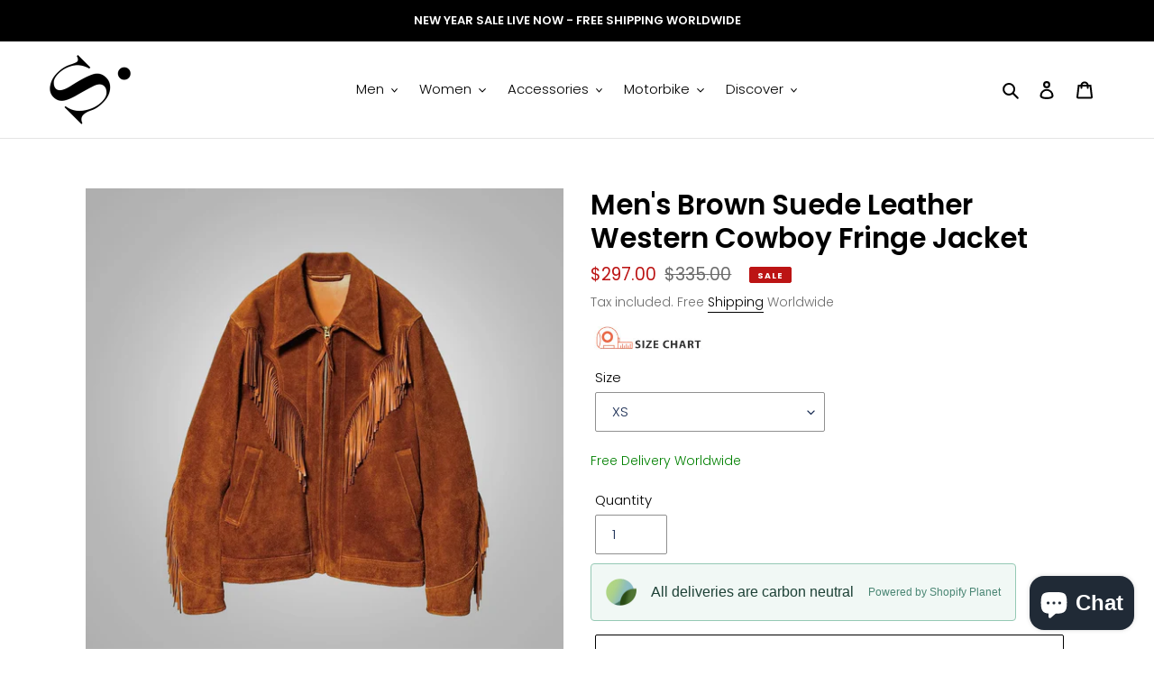

--- FILE ---
content_type: text/html; charset=utf-8
request_url: https://shearlingleather.com/en-gb/products/mens-brown-suede-leather-western-cowboy-fringe-jacket
body_size: 50603
content:
<!doctype html>
<html class="no-js" lang="en">
<head>
<!-- Added by AVADA SEO Suite -->






<meta name="twitter:image" content="http://shearlingleather.com/cdn/shop/products/Men_sBrownSuedeLeatherWesternCowboyFringeJacket2.jpg?v=1669712517">
    




<!-- /Added by AVADA SEO Suite -->
  <meta charset="utf-8">
  <meta http-equiv="X-UA-Compatible" content="IE=edge,chrome=1">
  <meta name="viewport" content="width=device-width,initial-scale=1">
  <meta name="theme-color" content="#000000">
  <meta name='robots' content='index, follow, max-image-preview:large, max-snippet:-1, max-video-preview:-1' />
  <meta name="trustpilot-one-time-domain-verification-id" content="e2571659-4a10-4ace-b329-4c3f8e73d2cf"/>

  <link rel="preconnect" href="https://cdn.shopify.com" crossorigin>
  <link rel="preconnect" href="https://fonts.shopify.com" crossorigin>
  <link rel="preconnect" href="https://monorail-edge.shopifysvc.com"><link rel="preload" href="//shearlingleather.com/cdn/shop/t/6/assets/theme.css?v=85711855220087936331761981997" as="style">
  <link rel="preload" as="font" href="//shearlingleather.com/cdn/fonts/poppins/poppins_n6.aa29d4918bc243723d56b59572e18228ed0786f6.woff2" type="font/woff2" crossorigin>
  <link rel="preload" as="font" href="//shearlingleather.com/cdn/fonts/poppins/poppins_n3.05f58335c3209cce17da4f1f1ab324ebe2982441.woff2" type="font/woff2" crossorigin>
  <link rel="preload" as="font" href="//shearlingleather.com/cdn/fonts/poppins/poppins_n7.56758dcf284489feb014a026f3727f2f20a54626.woff2" type="font/woff2" crossorigin>
  <link rel="preload" href="//shearlingleather.com/cdn/shop/t/6/assets/theme.js?v=140869348110754777901612169852" as="script">
  <link rel="preload" href="//shearlingleather.com/cdn/shop/t/6/assets/lazysizes.js?v=63098554868324070131611646972" as="script"><link rel="canonical" href="https://shearlingleather.com/en-gb/products/mens-brown-suede-leather-western-cowboy-fringe-jacket"><link rel="shortcut icon" href="//shearlingleather.com/cdn/shop/files/logo_87e1d272-2834-4447-b3c6-de38907aef40_32x32.png?v=1704191581" type="image/png"><title>Men&#39;s Brown Suede Leather Western Cowboy Fringe Jacket</title><meta name="description" content="Shop Men&#39;s Brown Suede Leather Western Cowboy Fringe Jacket. Pair this cowboy jacket with a western hat to complete the look. Shearling Leather has made this with genuine suede leather to give it a touch of softness. Get your western leather jacket now!"><!-- /snippets/social-meta-tags.liquid -->


<meta property="og:site_name" content="Shearling leather">
<meta property="og:url" content="https://shearlingleather.com/en-gb/products/mens-brown-suede-leather-western-cowboy-fringe-jacket">
<meta property="og:title" content="Men&#39;s Brown Suede Leather Western Cowboy Fringe Jacket">
<meta property="og:type" content="product">
<meta property="og:description" content="Shop Men&#39;s Brown Suede Leather Western Cowboy Fringe Jacket. Pair this cowboy jacket with a western hat to complete the look. Shearling Leather has made this with genuine suede leather to give it a touch of softness. Get your western leather jacket now!"><meta property="og:image" content="http://shearlingleather.com/cdn/shop/products/Men_sBrownSuedeLeatherWesternCowboyFringeJacket2.jpg?v=1669712517">
  <meta property="og:image:secure_url" content="https://shearlingleather.com/cdn/shop/products/Men_sBrownSuedeLeatherWesternCowboyFringeJacket2.jpg?v=1669712517">
  <meta property="og:image:width" content="1000">
  <meta property="og:image:height" content="1000">
  <meta property="og:price:amount" content="297.00">
  <meta property="og:price:currency" content="USD">



<meta name="twitter:card" content="summary_large_image">
<meta name="twitter:title" content="Men&#39;s Brown Suede Leather Western Cowboy Fringe Jacket">
<meta name="twitter:description" content="Shop Men&#39;s Brown Suede Leather Western Cowboy Fringe Jacket. Pair this cowboy jacket with a western hat to complete the look. Shearling Leather has made this with genuine suede leather to give it a touch of softness. Get your western leather jacket now!">

  
<style data-shopify>
:root {
    --color-text: #000000;
    --color-text-rgb: 0, 0, 0;
    --color-body-text: #6d6d6d;
    --color-sale-text: #bc1414;
    --color-small-button-text-border: #162950;
    --color-text-field: #ffffff;
    --color-text-field-text: #162950;
    --color-text-field-text-rgb: 22, 41, 80;

    --color-btn-primary: #000000;
    --color-btn-primary-darker: #000000;
    --color-btn-primary-text: #ffffff;

    --color-blankstate: rgba(109, 109, 109, 0.35);
    --color-blankstate-border: rgba(109, 109, 109, 0.2);
    --color-blankstate-background: rgba(109, 109, 109, 0.1);

    --color-text-focus:#404040;
    --color-overlay-text-focus:#e6e6e6;
    --color-btn-primary-focus:#404040;
    --color-btn-social-focus:#cbcbcb;
    --color-small-button-text-border-focus:#27488c;
    --predictive-search-focus:#f2f2f2;

    --color-body: #ffffff;
    --color-bg: #ffffff;
    --color-bg-rgb: 255, 255, 255;
    --color-bg-alt: rgba(109, 109, 109, 0.05);
    --color-bg-currency-selector: rgba(109, 109, 109, 0.2);

    --color-overlay-title-text: #ffffff;
    --color-image-overlay: #3d3d3d;
    --color-image-overlay-rgb: 61, 61, 61;--opacity-image-overlay: 0.4;--hover-overlay-opacity: 0.8;

    --color-border: #e4e4e4;
    --color-border-form: #909090;
    --color-border-form-darker: #767676;

    --svg-select-icon: url(//shearlingleather.com/cdn/shop/t/6/assets/ico-select.svg?v=48803375421089217581663066513);
    --slick-img-url: url(//shearlingleather.com/cdn/shop/t/6/assets/ajax-loader.gif?v=41356863302472015721611646970);

    --font-weight-body--bold: 700;
    --font-weight-body--bolder: 400;

    --font-stack-header: Poppins, sans-serif;
    --font-style-header: normal;
    --font-weight-header: 600;

    --font-stack-body: Poppins, sans-serif;
    --font-style-body: normal;
    --font-weight-body: 300;

    --font-size-header: 23;

    --font-size-base: 15;

    --font-h1-desktop: 31;
    --font-h1-mobile: 28;
    --font-h2-desktop: 17;
    --font-h2-mobile: 16;
    --font-h3-mobile: 17;
    --font-h4-desktop: 15;
    --font-h4-mobile: 14;
    --font-h5-desktop: 13;
    --font-h5-mobile: 12;
    --font-h6-desktop: 12;
    --font-h6-mobile: 11;

    --font-mega-title-large-desktop: 57;

    --font-rich-text-large: 17;
    --font-rich-text-small: 13;

    
--color-video-bg: #f2f2f2;

    
    --global-color-image-loader-primary: rgba(0, 0, 0, 0.06);
    --global-color-image-loader-secondary: rgba(0, 0, 0, 0.12);
  }
</style>


  <style>*,::after,::before{box-sizing:border-box}body{margin:0}body,html{background-color:var(--color-body)}body,button{font-size:calc(var(--font-size-base) * 1px);font-family:var(--font-stack-body);font-style:var(--font-style-body);font-weight:var(--font-weight-body);color:var(--color-text);line-height:1.5}body,button{-webkit-font-smoothing:antialiased;-webkit-text-size-adjust:100%}.border-bottom{border-bottom:1px solid var(--color-border)}.btn--link{background-color:transparent;border:0;margin:0;color:var(--color-text);text-align:left}.text-right{text-align:right}.icon{display:inline-block;width:20px;height:20px;vertical-align:middle;fill:currentColor}.icon__fallback-text,.visually-hidden{position:absolute!important;overflow:hidden;clip:rect(0 0 0 0);height:1px;width:1px;margin:-1px;padding:0;border:0}svg.icon:not(.icon--full-color) circle,svg.icon:not(.icon--full-color) ellipse,svg.icon:not(.icon--full-color) g,svg.icon:not(.icon--full-color) line,svg.icon:not(.icon--full-color) path,svg.icon:not(.icon--full-color) polygon,svg.icon:not(.icon--full-color) polyline,svg.icon:not(.icon--full-color) rect,symbol.icon:not(.icon--full-color) circle,symbol.icon:not(.icon--full-color) ellipse,symbol.icon:not(.icon--full-color) g,symbol.icon:not(.icon--full-color) line,symbol.icon:not(.icon--full-color) path,symbol.icon:not(.icon--full-color) polygon,symbol.icon:not(.icon--full-color) polyline,symbol.icon:not(.icon--full-color) rect{fill:inherit;stroke:inherit}li{list-style:none}.list--inline{padding:0;margin:0}.list--inline>li{display:inline-block;margin-bottom:0;vertical-align:middle}a{color:var(--color-text);text-decoration:none}.h1,.h2,h1,h2{margin:0 0 17.5px;font-family:var(--font-stack-header);font-style:var(--font-style-header);font-weight:var(--font-weight-header);line-height:1.2;overflow-wrap:break-word;word-wrap:break-word}.h1 a,.h2 a,h1 a,h2 a{color:inherit;text-decoration:none;font-weight:inherit}.h1,h1{font-size:calc(((var(--font-h1-desktop))/ (var(--font-size-base))) * 1em);text-transform:none;letter-spacing:0}@media only screen and (max-width:749px){.h1,h1{font-size:calc(((var(--font-h1-mobile))/ (var(--font-size-base))) * 1em)}}.h2,h2{font-size:calc(((var(--font-h2-desktop))/ (var(--font-size-base))) * 1em);text-transform:uppercase;letter-spacing:.1em}@media only screen and (max-width:749px){.h2,h2{font-size:calc(((var(--font-h2-mobile))/ (var(--font-size-base))) * 1em)}}p{color:var(--color-body-text);margin:0 0 19.44444px}@media only screen and (max-width:749px){p{font-size:calc(((var(--font-size-base) - 1)/ (var(--font-size-base))) * 1em)}}p:last-child{margin-bottom:0}@media only screen and (max-width:749px){.small--hide{display:none!important}}.grid{list-style:none;margin:0;padding:0;margin-left:-30px}.grid::after{content:'';display:table;clear:both}@media only screen and (max-width:749px){.grid{margin-left:-22px}}.grid::after{content:'';display:table;clear:both}.grid--no-gutters{margin-left:0}.grid--no-gutters .grid__item{padding-left:0}.grid--table{display:table;table-layout:fixed;width:100%}.grid--table>.grid__item{float:none;display:table-cell;vertical-align:middle}.grid__item{float:left;padding-left:30px;width:100%}@media only screen and (max-width:749px){.grid__item{padding-left:22px}}.grid__item[class*="--push"]{position:relative}@media only screen and (min-width:750px){.medium-up--one-quarter{width:25%}.medium-up--push-one-third{width:33.33%}.medium-up--one-half{width:50%}.medium-up--push-one-third{left:33.33%;position:relative}}.site-header{position:relative;background-color:var(--color-body)}@media only screen and (max-width:749px){.site-header{border-bottom:1px solid var(--color-border)}}@media only screen and (min-width:750px){.site-header{padding:0 55px}.site-header.logo--center{padding-top:30px}}.site-header__logo{margin:15px 0}.logo-align--center .site-header__logo{text-align:center;margin:0 auto}@media only screen and (max-width:749px){.logo-align--center .site-header__logo{text-align:left;margin:15px 0}}@media only screen and (max-width:749px){.site-header__logo{padding-left:22px;text-align:left}.site-header__logo img{margin:0}}.site-header__logo-link{display:inline-block;word-break:break-word}@media only screen and (min-width:750px){.logo-align--center .site-header__logo-link{margin:0 auto}}.site-header__logo-image{display:block}@media only screen and (min-width:750px){.site-header__logo-image{margin:0 auto}}.site-header__logo-image img{width:100%}.site-header__logo-image--centered img{margin:0 auto}.site-header__logo img{display:block}.site-header__icons{position:relative;white-space:nowrap}@media only screen and (max-width:749px){.site-header__icons{width:auto;padding-right:13px}.site-header__icons .btn--link,.site-header__icons .site-header__cart{font-size:calc(((var(--font-size-base))/ (var(--font-size-base))) * 1em)}}.site-header__icons-wrapper{position:relative;display:-webkit-flex;display:-ms-flexbox;display:flex;width:100%;-ms-flex-align:center;-webkit-align-items:center;-moz-align-items:center;-ms-align-items:center;-o-align-items:center;align-items:center;-webkit-justify-content:flex-end;-ms-justify-content:flex-end;justify-content:flex-end}.site-header__account,.site-header__cart,.site-header__search{position:relative}.site-header__search.site-header__icon{display:none}@media only screen and (min-width:1400px){.site-header__search.site-header__icon{display:block}}.site-header__search-toggle{display:block}@media only screen and (min-width:750px){.site-header__account,.site-header__cart{padding:10px 11px}}.site-header__cart-title,.site-header__search-title{position:absolute!important;overflow:hidden;clip:rect(0 0 0 0);height:1px;width:1px;margin:-1px;padding:0;border:0;display:block;vertical-align:middle}.site-header__cart-title{margin-right:3px}.site-header__cart-count{display:flex;align-items:center;justify-content:center;position:absolute;right:.4rem;top:.2rem;font-weight:700;background-color:var(--color-btn-primary);color:var(--color-btn-primary-text);border-radius:50%;min-width:1em;height:1em}.site-header__cart-count span{font-family:HelveticaNeue,"Helvetica Neue",Helvetica,Arial,sans-serif;font-size:calc(11em / 16);line-height:1}@media only screen and (max-width:749px){.site-header__cart-count{top:calc(7em / 16);right:0;border-radius:50%;min-width:calc(19em / 16);height:calc(19em / 16)}}@media only screen and (max-width:749px){.site-header__cart-count span{padding:.25em calc(6em / 16);font-size:12px}}.site-header__menu{display:none}@media only screen and (max-width:749px){.site-header__icon{display:inline-block;vertical-align:middle;padding:10px 11px;margin:0}}@media only screen and (min-width:750px){.site-header__icon .icon-search{margin-right:3px}}.announcement-bar{z-index:10;position:relative;text-align:center;border-bottom:1px solid transparent;padding:2px}.announcement-bar__link{display:block}.announcement-bar__message{display:block;padding:11px 22px;font-size:calc(((16)/ (var(--font-size-base))) * 1em);font-weight:var(--font-weight-header)}@media only screen and (min-width:750px){.announcement-bar__message{padding-left:55px;padding-right:55px}}.site-nav{position:relative;padding:0;text-align:center;margin:25px 0}.site-nav a{padding:3px 10px}.site-nav__link{display:block;white-space:nowrap}.site-nav--centered .site-nav__link{padding-top:0}.site-nav__link .icon-chevron-down{width:calc(8em / 16);height:calc(8em / 16);margin-left:.5rem}.site-nav__label{border-bottom:1px solid transparent}.site-nav__link--active .site-nav__label{border-bottom-color:var(--color-text)}.site-nav__link--button{border:none;background-color:transparent;padding:3px 10px}.site-header__mobile-nav{z-index:11;position:relative;background-color:var(--color-body)}@media only screen and (max-width:749px){.site-header__mobile-nav{display:-webkit-flex;display:-ms-flexbox;display:flex;width:100%;-ms-flex-align:center;-webkit-align-items:center;-moz-align-items:center;-ms-align-items:center;-o-align-items:center;align-items:center}}.mobile-nav--open .icon-close{display:none}.main-content{opacity:0}.main-content .shopify-section{display:none}.main-content .shopify-section:first-child{display:inherit}.critical-hidden{display:none}</style>

  <script>
    window.performance.mark('debut:theme_stylesheet_loaded.start');

    function onLoadStylesheet() {
      performance.mark('debut:theme_stylesheet_loaded.end');
      performance.measure('debut:theme_stylesheet_loaded', 'debut:theme_stylesheet_loaded.start', 'debut:theme_stylesheet_loaded.end');

      var url = "//shearlingleather.com/cdn/shop/t/6/assets/theme.css?v=85711855220087936331761981997";
      var link = document.querySelector('link[href="' + url + '"]');
      link.loaded = true;
      link.dispatchEvent(new Event('load'));
    }
  </script>

  <link rel="stylesheet" href="//shearlingleather.com/cdn/shop/t/6/assets/theme.css?v=85711855220087936331761981997" type="text/css" media="print" onload="this.media='all';onLoadStylesheet()">

  <style>
    @font-face {
  font-family: Poppins;
  font-weight: 600;
  font-style: normal;
  font-display: swap;
  src: url("//shearlingleather.com/cdn/fonts/poppins/poppins_n6.aa29d4918bc243723d56b59572e18228ed0786f6.woff2") format("woff2"),
       url("//shearlingleather.com/cdn/fonts/poppins/poppins_n6.5f815d845fe073750885d5b7e619ee00e8111208.woff") format("woff");
}

    @font-face {
  font-family: Poppins;
  font-weight: 300;
  font-style: normal;
  font-display: swap;
  src: url("//shearlingleather.com/cdn/fonts/poppins/poppins_n3.05f58335c3209cce17da4f1f1ab324ebe2982441.woff2") format("woff2"),
       url("//shearlingleather.com/cdn/fonts/poppins/poppins_n3.6971368e1f131d2c8ff8e3a44a36b577fdda3ff5.woff") format("woff");
}

    @font-face {
  font-family: Poppins;
  font-weight: 700;
  font-style: normal;
  font-display: swap;
  src: url("//shearlingleather.com/cdn/fonts/poppins/poppins_n7.56758dcf284489feb014a026f3727f2f20a54626.woff2") format("woff2"),
       url("//shearlingleather.com/cdn/fonts/poppins/poppins_n7.f34f55d9b3d3205d2cd6f64955ff4b36f0cfd8da.woff") format("woff");
}

    @font-face {
  font-family: Poppins;
  font-weight: 400;
  font-style: normal;
  font-display: swap;
  src: url("//shearlingleather.com/cdn/fonts/poppins/poppins_n4.0ba78fa5af9b0e1a374041b3ceaadf0a43b41362.woff2") format("woff2"),
       url("//shearlingleather.com/cdn/fonts/poppins/poppins_n4.214741a72ff2596839fc9760ee7a770386cf16ca.woff") format("woff");
}

    @font-face {
  font-family: Poppins;
  font-weight: 300;
  font-style: italic;
  font-display: swap;
  src: url("//shearlingleather.com/cdn/fonts/poppins/poppins_i3.8536b4423050219f608e17f134fe9ea3b01ed890.woff2") format("woff2"),
       url("//shearlingleather.com/cdn/fonts/poppins/poppins_i3.0f4433ada196bcabf726ed78f8e37e0995762f7f.woff") format("woff");
}

    @font-face {
  font-family: Poppins;
  font-weight: 700;
  font-style: italic;
  font-display: swap;
  src: url("//shearlingleather.com/cdn/fonts/poppins/poppins_i7.42fd71da11e9d101e1e6c7932199f925f9eea42d.woff2") format("woff2"),
       url("//shearlingleather.com/cdn/fonts/poppins/poppins_i7.ec8499dbd7616004e21155106d13837fff4cf556.woff") format("woff");
}

  </style>

  <script>
    var theme = {
      breakpoints: {
        medium: 750,
        large: 990,
        widescreen: 1400
      },
      strings: {
        addToCart: "Add to cart",
        soldOut: "Sold out",
        unavailable: "Unavailable",
        regularPrice: "Regular price",
        salePrice: "Sale price",
        sale: "Sale",
        fromLowestPrice: "from [price]",
        vendor: "Vendor",
        showMore: "Show More",
        showLess: "Show Less",
        searchFor: "Search for",
        addressError: "Error looking up that address",
        addressNoResults: "No results for that address",
        addressQueryLimit: "You have exceeded the Google API usage limit. Consider upgrading to a \u003ca href=\"https:\/\/developers.google.com\/maps\/premium\/usage-limits\"\u003ePremium Plan\u003c\/a\u003e.",
        authError: "There was a problem authenticating your Google Maps account.",
        newWindow: "Opens in a new window.",
        external: "Opens external website.",
        newWindowExternal: "Opens external website in a new window.",
        removeLabel: "Remove [product]",
        update: "Update",
        quantity: "Quantity",
        discountedTotal: "Discounted total",
        regularTotal: "Regular total",
        priceColumn: "See Price column for discount details.",
        quantityMinimumMessage: "Quantity must be 1 or more",
        cartError: "There was an error while updating your cart. Please try again.",
        removedItemMessage: "Removed \u003cspan class=\"cart__removed-product-details\"\u003e([quantity]) [link]\u003c\/span\u003e from your cart.",
        unitPrice: "Unit price",
        unitPriceSeparator: "per",
        oneCartCount: "1 item",
        otherCartCount: "[count] items",
        quantityLabel: "Quantity: [count]",
        products: "Products",
        loading: "Loading",
        number_of_results: "[result_number] of [results_count]",
        number_of_results_found: "[results_count] results found",
        one_result_found: "1 result found"
      },
      moneyFormat: "\u003cspan class=money\u003e${{amount}}\u003c\/span\u003e",
      moneyFormatWithCurrency: "\u003cspan class=money\u003e${{amount}} USD\u003c\/span\u003e",
      settings: {
        predictiveSearchEnabled: true,
        predictiveSearchShowPrice: false,
        predictiveSearchShowVendor: false
      },
      stylesheet: "//shearlingleather.com/cdn/shop/t/6/assets/theme.css?v=85711855220087936331761981997"
    }

    document.documentElement.className = document.documentElement.className.replace('no-js', 'js');
  </script><script src="//shearlingleather.com/cdn/shop/t/6/assets/theme.js?v=140869348110754777901612169852" defer="defer"></script>
  <script src="//shearlingleather.com/cdn/shop/t/6/assets/lazysizes.js?v=63098554868324070131611646972" async="async"></script>

  <script type="text/javascript">
    if (window.MSInputMethodContext && document.documentMode) {
      var scripts = document.getElementsByTagName('script')[0];
      var polyfill = document.createElement("script");
      polyfill.defer = true;
      polyfill.src = "//shearlingleather.com/cdn/shop/t/6/assets/ie11CustomProperties.min.js?v=146208399201472936201611646972";

      scripts.parentNode.insertBefore(polyfill, scripts);
    }
  </script>

  

<!-- Avada Boost Sales Script -->

      







              
              
              
              
              
              
              
              <script>const AVADA_ENHANCEMENTS = {};
          AVADA_ENHANCEMENTS.contentProtection = false;
          AVADA_ENHANCEMENTS.hideCheckoutButon = false;
          AVADA_ENHANCEMENTS.cartSticky = false;
          AVADA_ENHANCEMENTS.multiplePixelStatus = false;
          AVADA_ENHANCEMENTS.inactiveStatus = false;
          AVADA_ENHANCEMENTS.cartButtonAnimationStatus = false;
          AVADA_ENHANCEMENTS.whatsappStatus = false;
          AVADA_ENHANCEMENTS.messengerStatus = false;
          AVADA_ENHANCEMENTS.livechatStatus = false;
          </script>

















































      <script>
        const AVADA_CDT = {};
        AVADA_CDT.products = [];
        AVADA_CDT.template = "product";
        AVADA_CDT.collections = [];
        
          AVADA_CDT.collections.push("283373142171");
        
          AVADA_CDT.collections.push("287805669531");
        
          AVADA_CDT.collections.push("283373109403");
        
          AVADA_CDT.collections.push("270066745499");
        

        const AVADA_INVQTY = {};
        
          AVADA_INVQTY[43041895088283] = 0;
        
          AVADA_INVQTY[43041895121051] = 0;
        
          AVADA_INVQTY[43041895153819] = 0;
        
          AVADA_INVQTY[43041895186587] = 0;
        
          AVADA_INVQTY[43041895219355] = 0;
        
          AVADA_INVQTY[43041895252123] = 0;
        
          AVADA_INVQTY[43041895284891] = 0;
        
          AVADA_INVQTY[43041895317659] = 0;
        
          AVADA_INVQTY[43041895350427] = 0;
        
          AVADA_INVQTY[43041895383195] = 0;
        

        AVADA_CDT.cartitem = 0;
        AVADA_CDT.moneyformat = `<span class=money>\${{amount}}</span>`;
        AVADA_CDT.cartTotalPrice = 0;
        
        AVADA_CDT.selected_variant_id = 43041895088283;
        AVADA_CDT.product = {"id": 7555544547483,"title": "Men's Brown Suede Leather Western Cowboy Fringe Jacket","handle": "mens-brown-suede-leather-western-cowboy-fringe-jacket","vendor": "Shearling leather",
            "type": "westernjacket","tags": [],"price": 29700,"price_min": 29700,"price_max": 29700,
            "available": true,"price_varies": false,"compare_at_price": 33500,
            "compare_at_price_min": 33500,"compare_at_price_max": 33500,
            "compare_at_price_varies": false,"variants": [{"id":43041895088283,"title":"XS","option1":"XS","option2":null,"option3":null,"sku":"","requires_shipping":true,"taxable":false,"featured_image":null,"available":true,"name":"Men's Brown Suede Leather Western Cowboy Fringe Jacket - XS","public_title":"XS","options":["XS"],"price":29700,"weight":0,"compare_at_price":33500,"inventory_management":null,"barcode":"","requires_selling_plan":false,"selling_plan_allocations":[]},{"id":43041895121051,"title":"S","option1":"S","option2":null,"option3":null,"sku":"","requires_shipping":true,"taxable":false,"featured_image":null,"available":true,"name":"Men's Brown Suede Leather Western Cowboy Fringe Jacket - S","public_title":"S","options":["S"],"price":29700,"weight":0,"compare_at_price":33500,"inventory_management":null,"barcode":"","requires_selling_plan":false,"selling_plan_allocations":[]},{"id":43041895153819,"title":"M","option1":"M","option2":null,"option3":null,"sku":"","requires_shipping":true,"taxable":false,"featured_image":null,"available":true,"name":"Men's Brown Suede Leather Western Cowboy Fringe Jacket - M","public_title":"M","options":["M"],"price":29700,"weight":0,"compare_at_price":33500,"inventory_management":null,"barcode":"","requires_selling_plan":false,"selling_plan_allocations":[]},{"id":43041895186587,"title":"L","option1":"L","option2":null,"option3":null,"sku":"","requires_shipping":true,"taxable":false,"featured_image":null,"available":true,"name":"Men's Brown Suede Leather Western Cowboy Fringe Jacket - L","public_title":"L","options":["L"],"price":29700,"weight":0,"compare_at_price":33500,"inventory_management":null,"barcode":"","requires_selling_plan":false,"selling_plan_allocations":[]},{"id":43041895219355,"title":"XL","option1":"XL","option2":null,"option3":null,"sku":"","requires_shipping":true,"taxable":false,"featured_image":null,"available":true,"name":"Men's Brown Suede Leather Western Cowboy Fringe Jacket - XL","public_title":"XL","options":["XL"],"price":29700,"weight":0,"compare_at_price":33500,"inventory_management":null,"barcode":"","requires_selling_plan":false,"selling_plan_allocations":[]},{"id":43041895252123,"title":"2XL","option1":"2XL","option2":null,"option3":null,"sku":"","requires_shipping":true,"taxable":false,"featured_image":null,"available":true,"name":"Men's Brown Suede Leather Western Cowboy Fringe Jacket - 2XL","public_title":"2XL","options":["2XL"],"price":29700,"weight":0,"compare_at_price":33500,"inventory_management":null,"barcode":"","requires_selling_plan":false,"selling_plan_allocations":[]},{"id":43041895284891,"title":"3XL","option1":"3XL","option2":null,"option3":null,"sku":"","requires_shipping":true,"taxable":false,"featured_image":null,"available":true,"name":"Men's Brown Suede Leather Western Cowboy Fringe Jacket - 3XL","public_title":"3XL","options":["3XL"],"price":29700,"weight":0,"compare_at_price":33500,"inventory_management":null,"barcode":"","requires_selling_plan":false,"selling_plan_allocations":[]},{"id":43041895317659,"title":"4XL","option1":"4XL","option2":null,"option3":null,"sku":"","requires_shipping":true,"taxable":false,"featured_image":null,"available":true,"name":"Men's Brown Suede Leather Western Cowboy Fringe Jacket - 4XL","public_title":"4XL","options":["4XL"],"price":29700,"weight":0,"compare_at_price":33500,"inventory_management":null,"barcode":"","requires_selling_plan":false,"selling_plan_allocations":[]},{"id":43041895350427,"title":"5XL","option1":"5XL","option2":null,"option3":null,"sku":"","requires_shipping":true,"taxable":false,"featured_image":null,"available":true,"name":"Men's Brown Suede Leather Western Cowboy Fringe Jacket - 5XL","public_title":"5XL","options":["5XL"],"price":29700,"weight":0,"compare_at_price":33500,"inventory_management":null,"barcode":"","requires_selling_plan":false,"selling_plan_allocations":[]},{"id":43041895383195,"title":"Custom","option1":"Custom","option2":null,"option3":null,"sku":"","requires_shipping":true,"taxable":false,"featured_image":null,"available":true,"name":"Men's Brown Suede Leather Western Cowboy Fringe Jacket - Custom","public_title":"Custom","options":["Custom"],"price":29700,"weight":0,"compare_at_price":33500,"inventory_management":null,"barcode":"","requires_selling_plan":false,"selling_plan_allocations":[]}],"featured_image": "\/\/shearlingleather.com\/cdn\/shop\/products\/Men_sBrownSuedeLeatherWesternCowboyFringeJacket2.jpg?v=1669712517","images": ["\/\/shearlingleather.com\/cdn\/shop\/products\/Men_sBrownSuedeLeatherWesternCowboyFringeJacket2.jpg?v=1669712517","\/\/shearlingleather.com\/cdn\/shop\/products\/Men_sBrownSuedeLeatherWesternCowboyFringeJacket.jpg?v=1669712517"]
            };
        

        window.AVADA_BADGES = window.AVADA_BADGES || {};
        window.AVADA_BADGES = [{"showBadgeBorder":false,"badgeEffect":"","badgePageType":"home","badgeBorderRadius":3,"collectionPageInlinePosition":"after","description":"Win customers' trust right at the first moment they land your homage page with various trust badges. ","badgeStyle":"color","cartInlinePosition":"after","createdAt":"2022-04-05T04:50:07.851Z","homePageInlinePosition":"after","badgeWidth":"full-width","showBadges":true,"showHeaderText":true,"customWidthSize":450,"cartPosition":"","shopDomain":"shearling-leather.myshopify.com","shopId":"9tnXM8lfHELKXKf8SG9c","inlinePosition":"after","badgeBorderColor":"#e1e1e1","headingColor":"#0985C5","textAlign":"avada-align-center","collectionPagePosition":"","name":"Home Page","position":"","homePagePosition":"","font":"default","numbColor":"#122234","isFirst":false,"numbBorderWidth":1,"priority":0,"removeBranding":true,"status":true,"badgesSmartSelector":true,"useAdvanced":true,"manualDisplayPlacement":"after","headerText":"","badgeList":["https:\/\/cdn1.avada.io\/boost-sales\/Fast Shipping.svg","https:\/\/cdn1.avada.io\/boost-sales\/Quality Guarantee.svg","https:\/\/cdn1.avada.io\/boost-sales\/Easy Returns.svg","https:\/\/cdn1.avada.io\/boost-sales\/24_7 Support.svg","https:\/\/cdn1.avada.io\/boost-sales\/Risk Free.svg"],"badgeSize":"custom","headingSize":41,"badgeCustomSize":92,"customCss":".boost-sales-list-badges{\ndisplay: flex;\njustify-content: space-around;\nwidth: 100%;\n}\n.boost-sales-badges-wrap{\ndisplay:block;\nmargin:0 auto;\nmax-width:60%;\n}\n.section-template--15565001523392__1653638790a5cd5bea-padding{\npadding-bottom:0 !important;\n}\n@media only screen and (max-width: 600px){\n.boost-sales-badges-wrap{\nmax-width:100%;\n}\n}","manualDisplayPosition":"#shopify-section-1663064598b662b7e2","id":"fAT7P53cB5zNAydtxCgZ"}];

        window.AVADA_GENERAL_SETTINGS = window.AVADA_GENERAL_SETTINGS || {};
        window.AVADA_GENERAL_SETTINGS = {"badgeInlinePosition":"after","countdownProductPosition":"form[action='\/cart\/add']","badgeHomePosition":".site-footer__hr","countdownHomeInlinePositionV2":"","countdownHomePositionV2":"","countdownCategoryInlinePosition":"after","countdownCategoryPositionV2":"","countdownProductPositionV2":"","badgeCartPosition":".cart__footer","themeDetected":"Debut","badgeCartInlinePosition":"after","countdownCategoryPosition":".price--listing","countdownCategoryInlinePositionV2":"","countdownHomePosition":".price--listing","badgeCollectionPosition":".site-footer__hr","badgeHomeInlinePosition":"after","badgeCollectionInlinePosition":"after","badgeProductPosition":".product-form__item","countdownInlinePosition":"after","badgeFooterInlinePosition":"replace","countdownInlinePositionV2":"","countdownHomeInlinePosition":"after","badgeFooterPosition":".payment-icons.list--inline.site-footer__icon-list"};

        window.AVADA_COUNDOWNS = window.AVADA_COUNDOWNS || {};
        window.AVADA_COUNDOWNS = [{"badgeStatus":false},{"appStatus":true},{"id":"ISWEf78SjCnmJCOjWrmN","categoryNumbWidth":30,"numbWidth":60,"countdownSmartSelector":false,"collectionPageInlinePosition":"after","stockTextSize":16,"countdownEndAction":"HIDE_COUNTDOWN","daysText":"Days","createdAt":"2022-04-18T07:47:19.232Z","saleCustomSeconds":"59","secondsText":"Seconds","txtDatePos":"txt_outside_box","numbHeight":60,"txtDateSize":16,"shopId":"9tnXM8lfHELKXKf8SG9c","inlinePosition":"after","headingSize":30,"categoryTxtDateSize":8,"textAlign":"text-center","displayLayout":"square-countdown","categoryNumberSize":14,"priority":"0","displayType":"ALL_PRODUCT","numbBorderColor":"#cccccc","productIds":[],"collectionPagePosition":"","numbBorderWidth":1,"name":"Product Pages","manualDisplayPlacement":"after","showCountdownTimer":true,"position":"form[action='\/cart\/add']","conditions":{"type":"ALL","conditions":[{"type":"TITLE","operation":"CONTAINS","value":""}]},"timeUnits":"unit-dhms","status":true,"manualDisplayPosition":"form[action='\/cart\/add']","stockTextBefore":"Only {{stock_qty}} left in stock. Hurry up 🔥","saleCustomMinutes":"10","categoryUseDefaultSize":true,"saleDateType":"date-custom","description":"Increase urgency and boost conversions for each product page.","numbBgColor":"#ffffff","txtDateColor":"#122234","numbColor":"#122234","minutesText":"Minutes","showInventoryCountdown":true,"numbBorderRadius":0,"shopDomain":"shearling-leather.myshopify.com","countdownTextBottom":"","productExcludeIds":[],"headingColor":"#0985C5","stockType":"real_stock","linkText":"Hurry! sale ends in","saleCustomHours":"00","hoursText":"Hours","categoryTxtDatePos":"txt_outside_box","useDefaultSize":true,"stockTextColor":"#122234","saleCustomDays":"00","categoryNumbHeight":30,"removeBranding":true}];

        window.AVADA_STOCK_COUNTDOWNS = window.AVADA_STOCK_COUNTDOWNS || {};
        window.AVADA_STOCK_COUNTDOWNS = {"name":"Stock Countdown","description":"Description label","status":false,"stockCountdownContent":"\u003cp\u003eOnly \u003cspan style=\"color: rgb(255, 0, 0);\"\u003e{{stock_qty}}\u003c\/span\u003e left in stock. Hurry up 🔥\u003c\/p\u003e","stcContentOutOfStock":"\u003cp\u003eInventory is running low. Hurry up 🔥\u003c\/p\u003e","numberShow":"100","isOnlyShowThanNumber":false,"type":"default","position":"above","displayType":"ALL_PRODUCT","conditions":{"type":"ALL","conditions":[{"type":"TITLE","operation":"CONTAINS","value":""}]},"isExcludeProductPage":false,"productExcludeIds":[],"productIds":[],"collectionIds":[],"customCss":"","queryPosition":"form[action='\/cart\/add']","timeRandom":["15000"],"animationForStockCountdown":"none","delayAnimation":"1500","isDisplayHomePage":true,"isShowStockSlider":false,"totalStock":100,"sliderColor":"#FF6D6D","isShowWhenOutOfStock":false,"shopId":"9tnXM8lfHELKXKf8SG9c","createdAt":"2025-10-31T07:10:17.484Z","id":"frPmm8bi1umfG5RXnwmR"};

        window.AVADA_COUNDOWNS_V2 = window.AVADA_COUNDOWNS_V2 || {};
        window.AVADA_COUNDOWNS_V2 = [];

        window.AVADA_BADGES_V2 = window.AVADA_BADGES_V2 || {};
        window.AVADA_BADGES_V2 = [];

        window.AVADA_INACTIVE_TAB = window.AVADA_INACTIVE_TAB || {};
        window.AVADA_INACTIVE_TAB = {"status":false,"animationTitle":"swap_between_titles","title":"Get 10% OFF {{cart_items_quantity}}","showWhen":"cart_only"};

        window.AVADA_LIVECHAT = window.AVADA_LIVECHAT || {};
        window.AVADA_LIVECHAT = {"chatMessenger":{"whatsappStatus":false,"whatsappTextColor":"#FFFFFF","messageLanguage":"en_US","pageID":"","whatsappStyle":"whatsapp-style-1","messengerStatus":false,"livechatCustomIcon":"","customExcludeUrls":"","chatDisplayPage":"all","messageColor":"#0A7CFF","whatsappDesTextColor":"#FFFFFF","livechatIcon":"https:\/\/i.imgur.com\/CQXjImt.png","whatsappTitle":"Hi there!","messageText":"Hi! How can we help you?","whatsappDesBgColor":"#0A7CFF","enableAdvanced":false,"livechatTextColor":"#F8F8F8","enableChatDesktop":true,"messageTextColor":"#FFFFFF","excludesPages":"","whatsappBgColor":"#0B4697","enableChatMobile":true,"whatsappMessage":"Have a look around! Let us know if you have any question","whatsappBottomText":"Call us for any inquiries","livechatBgColor":"#007EFF","presetId":"whatsapp","chatPosition":"avada-position-left"},"whatsapp":[{"id":"UCdzKtdwVCV1fwafiQ63","role":"","onWednesdayTo":"09:00","description":"Typically replies within an hour","onSaturdayFrom":"17:00","onTuesday":true,"onMonday":true,"onFridayTo":"09:00","onWednesday":true,"createdAt":"2022-05-09T09:03:42.155Z","onSaturdayTo":"09:00","onThursday":true,"onMondayFrom":"17:00","onMondayTo":"09:00","onWednesdayFrom":"17:00","onlineTime":"available","shopId":"9tnXM8lfHELKXKf8SG9c","onFridayFrom":"17:00","onTuesdayTo":"09:00","onTuesdayFrom":"17:00","firstMess":"Hi there 👋.How can I help you? ","onFriday":true,"custom_bg_url":"","background_image":"","onSundayTo":"09:00","phone":"","name":"Shearling leather","onThursdayFrom":"17:00","onSundayFrom":"17:00","onThursdayTo":"09:00","status":true}],"livechatStatus":false};

        window.AVADA_STICKY_ATC = window.AVADA_STICKY_ATC || {};
        window.AVADA_STICKY_ATC = {"enableDesktop":true,"showProductImage":true,"customCss":"","priceColor":"#000000","buttonBackgroundColor":"#000000","enableMobile":false,"btnAddCartText":"Add to cart","specialPriceColor":"#FF0000","showProductPrice":true,"bgColor":"#ffffff","hideVariantMobile":false,"successResponse":"👏 Item added to cart!","buttonBorderRadius":0,"buttonTextColor":"#ffffff","productNameColor":"#000000","qtyText":"Qty:","cartRedirectCheckout":false,"status":false,"position":"avada-position-bottom","showQtyInput":true};

        window.AVADA_ATC_ANIMATION = window.AVADA_ATC_ANIMATION || {};
        window.AVADA_ATC_ANIMATION = {"applyBuyNow":false,"applyAddtoCart":true,"status":false,"animationSpeed":"normal","customClassBtn":"","animationForButton":"bounce-top"};

        window.AVADA_SP = window.AVADA_SP || {};
        window.AVADA_SP = {"shop":"9tnXM8lfHELKXKf8SG9c","configuration":{"position":"bottom-left","hide_time_ago":false,"smart_hide":false,"smart_hide_time":3,"smart_hide_unit":"days","truncate_product_name":true,"display_duration":5,"first_delay":10,"pops_interval":10,"max_pops_display":20,"show_mobile":true,"mobile_position":"bottom","animation":"fadeInUp","out_animation":"fadeOutDown","with_sound":false,"display_order":"order","only_product_viewing":false,"notice_continuously":false,"custom_css":"","replay":true,"included_urls":"","excluded_urls":"","excluded_product_type":"","countries_all":true,"countries":[],"allow_show":"all","hide_close":true,"close_time":1,"close_time_unit":"days","support_rtl":false},"notifications":{},"removeBranding":true};

        window.AVADA_SP_V2 = window.AVADA_SP_V2 || {};
        window.AVADA_SP_V2 = [{"id":"69LFzOIPgX1a7hM2s0Xc","name":"New sales pops","typeTheme":"basic1","headingFontWeight":500,"headingFontSize":12,"contentFontWeight":800,"contentFontSize":13,"backgroundImage":"","backgroundColor":"#FFF","headingColor":"#111","textColor":"#142A47","timeColor":"#234342","withBorder":false,"borderColor":"#333333","borderWidth":1,"borderRadius":6,"imageBorderRadius":6,"font":"Raleway","truncateProductName":false,"desktopPosition":"bottom_left","mobilePositions":"bottom","isShowOnMobile":true,"isHideCustomerName":false,"isUseAdvancedSettings":false,"isShowDemo":false,"importDemo":"import_random_product","headingText":"{{first_name}} in {{city}}, {{country}}","contentText":"Purchased {{product_name}}","isGenerateDayAgo":true,"dayAgoTime":"1","dayAgoTimeUnit":"hours","status":false,"type":"recent_sales","notificationsImport":[],"specificProducts":[],"chooseTriggerPopup":"all_products","triggerCollectionIds":[],"typeLayout":"layout_1","shopId":"9tnXM8lfHELKXKf8SG9c","createdAt":"2025-10-31T07:10:17.580Z","notifications":[{"product_id":6857065103515,"first_name":"Lia","city":"Elizabeth","country":"United States","date":"2025-11-20T11:33:37.000Z","shipping_first_name":"Lia","shipping_city":"Elizabeth","shipping_country":"United States","type":"order","title":"MEN V BOMBER JACKET - CREAM COLOR WITH CRYSTAL FOX - L","product_image":"https:\/\/cdn.shopify.com\/s\/files\/1\/0529\/6445\/8651\/products\/D4E1EDC4-CDBE-4DDB-927E-AF24A866FEF6.jpg?v=1628842276","product_name":"MEN V BOMBER JACKET - CREAM COLOR WITH CRYSTAL FOX","product_link":"https:\/\/shearling-leather.myshopify.com\/products\/men-v-bomber-jacket-cream-color-with-crystal-fox","product_handle":"men-v-bomber-jacket-cream-color-with-crystal-fox"},{"product_id":7539943997595,"first_name":"Srinivasan","city":"Clarksburg","country":"United States","date":"2025-11-19T17:44:11.000Z","shipping_first_name":"Srinivasan","shipping_city":"Clarksburg","shipping_country":"United States","type":"order","title":"New Black Leather Sheep Skin Skinny Shearling Leather Jeans Pant - L","product_image":"https:\/\/cdn.shopify.com\/s\/files\/1\/0529\/6445\/8651\/products\/1_2c2762a4-4b8d-4569-a9ce-d3c8b4d807bd.png?v=1668062445","product_name":"New Black Leather Sheep Skin Skinny Shearling Leather Jeans Pant","product_link":"https:\/\/shearling-leather.myshopify.com\/products\/new-black-leather-sheep-skin-skinny-shearling-leather-jeans-pant","product_handle":"new-black-leather-sheep-skin-skinny-shearling-leather-jeans-pant"},{"product_id":7076588650651,"first_name":"Curtis","city":"Cheltenham","country":"United States","date":"2025-11-18T23:31:53.000Z","shipping_first_name":"Curtis","shipping_city":"Cheltenham","shipping_country":"United States","type":"order","title":"Mens Brown B3 Shearling Aviator Leather Jacket - XL","product_image":"https:\/\/cdn.shopify.com\/s\/files\/1\/0529\/6445\/8651\/products\/Mens-Brown-B3-Shearling-Aviator-Leather-Jacket.gif?v=1631949724","product_name":"Mens Brown B3 Shearling Aviator Leather Jacket","product_link":"https:\/\/shearling-leather.myshopify.com\/products\/mens-brown-b3-shearling-aviator-leather-jacket","product_handle":"mens-brown-b3-shearling-aviator-leather-jacket"},{"product_id":7269522407579,"first_name":"William","city":"Rio Rico","country":"United States","date":"2025-11-18T02:03:56.000Z","shipping_first_name":"William","shipping_city":"Rio Rico","shipping_country":"United States","type":"order","title":"Mens Flight Sheepskin Shearling Aviator Leather Trench Coat - L","product_image":"https:\/\/cdn.shopify.com\/s\/files\/1\/0529\/6445\/8651\/products\/shearling-leather-coat1_e43b8ee5-ae85-4680-a9e6-acdb1032601d.jpg?v=1643022782","product_name":"Mens Flight Sheepskin Shearling Aviator Leather Trench Coat","product_link":"https:\/\/shearling-leather.myshopify.com\/products\/mens-flight-sheepskin-shearling-aviator-leather-trench-coat","product_handle":"mens-flight-sheepskin-shearling-aviator-leather-trench-coat"},{"product_id":7445343830171,"first_name":"Emelia","city":"Berwick","country":"Canada","date":"2025-11-17T23:30:10.000Z","shipping_first_name":"Emelia","shipping_city":"Berwick","shipping_country":"Canada","type":"order","title":"Mens Brown B3 RAF Aviator Bomber Shearling Real Sheepskin Leather Jacket - S","product_image":"https:\/\/cdn.shopify.com\/s\/files\/1\/0529\/6445\/8651\/products\/MenBrownB3RAFAviatorBomberRealShearlingSheepskinLeatherJacket.jpg?v=1660376088","product_name":"Mens Brown B3 RAF Aviator Bomber Shearling Real Sheepskin Leather Jacket","product_link":"https:\/\/shearling-leather.myshopify.com\/products\/mens-brown-b3-raf-aviator-bomber-shearling-real-sheepskin-leather-jacket","product_handle":"mens-brown-b3-raf-aviator-bomber-shearling-real-sheepskin-leather-jacket"},{"product_id":6857202499739,"first_name":"Denver","city":"Crete","country":"United States","date":"2025-11-17T15:04:13.000Z","shipping_first_name":"Denver","shipping_city":"Hammond","shipping_country":"United States","type":"order","title":"Black Leather V-Bomber Jacket - 2XL","product_image":"https:\/\/cdn.shopify.com\/s\/files\/1\/0529\/6445\/8651\/products\/V_BOMBER_CHINCHILLA_0023.jpg?v=1628842284","product_name":"Black Leather V-Bomber Jacket","product_link":"https:\/\/shearling-leather.myshopify.com\/products\/black-leather-v-bomber-jacket","product_handle":"black-leather-v-bomber-jacket"},{"product_id":7644099051675,"first_name":"Trenton","city":"Medicine Hat","country":"Canada","date":"2025-11-17T03:28:47.000Z","shipping_first_name":"Trenton","shipping_city":"Medicine Hat","shipping_country":"Canada","type":"order","title":"New Women's Sheepskin Leather Handbags With Zipper Pocket","product_image":"https:\/\/cdn.shopify.com\/s\/files\/1\/0529\/6445\/8651\/products\/1_28f00250-99bb-4b1c-b273-8ad854673876.png?v=1680936716","product_name":"New Women's Sheepskin Leather Handbags With Zipper Pocket","product_link":"https:\/\/shearling-leather.myshopify.com\/products\/new-womens-sheepskin-leather-handbags-with-zipper-pocket","product_handle":"new-womens-sheepskin-leather-handbags-with-zipper-pocket"},{"product_id":7535596798107,"first_name":"Trenton","city":"Medicine Hat","country":"Canada","date":"2025-11-17T03:28:47.000Z","shipping_first_name":"Trenton","shipping_city":"Medicine Hat","shipping_country":"Canada","type":"order","title":"Women B3 Flying RAF Aviator Real Fur Leather Bomber Jacket - M","product_image":"https:\/\/cdn.shopify.com\/s\/files\/1\/0529\/6445\/8651\/products\/1_ac7c6a8e-7a75-4bb8-b4b6-a21ef31df238.png?v=1667551585","product_name":"Women B3 Flying RAF Aviator Real Fur Leather Bomber Jacket","product_link":"https:\/\/shearling-leather.myshopify.com\/products\/women-b3-flying-raf-aviator-real-fur-leather-bomber-jacket","product_handle":"women-b3-flying-raf-aviator-real-fur-leather-bomber-jacket"},{"product_id":7277059539099,"first_name":"Carmon","city":"Villa Rica","country":"United States","date":"2025-11-16T05:51:04.000Z","shipping_first_name":"Carmon","shipping_city":"Villa Rica","shipping_country":"United States","type":"order","title":"Men's Brown B3 Flying Aviator Shearling Leather Long Jacket Coat - 2XL","product_image":"https:\/\/cdn.shopify.com\/s\/files\/1\/0529\/6445\/8651\/products\/Men_sBrownB3FlyingAviatorShearlingLeatherLongJacketCoat.jpg?v=1643968769","product_name":"Men's Brown B3 Flying Aviator Shearling Leather Long Jacket Coat","product_link":"https:\/\/shearling-leather.myshopify.com\/products\/mens-brown-b3-flying-aviator-shearling-leather-long-jacket-coat","product_handle":"mens-brown-b3-flying-aviator-shearling-leather-long-jacket-coat"},{"product_id":7375064826011,"first_name":"Carmon","city":"Villa Rica","country":"United States","date":"2025-11-16T05:51:04.000Z","shipping_first_name":"Carmon","shipping_city":"Villa Rica","shipping_country":"United States","type":"order","title":"Men's Hooded RAF Aviator B3 Sheepskin Black Shearling Jacket - XL","product_image":"https:\/\/cdn.shopify.com\/s\/files\/1\/0529\/6445\/8651\/products\/Men_sHoodedRAFAviatorB3SheepskinShearlingJacket.jpg?v=1654327092","product_name":"Men's Hooded RAF Aviator B3 Sheepskin Black Shearling Jacket","product_link":"https:\/\/shearling-leather.myshopify.com\/products\/mens-hooded-raf-aviator-b3-sheepskin-black-shearling-jacket","product_handle":"mens-hooded-raf-aviator-b3-sheepskin-black-shearling-jacket"},{"product_id":7263881035931,"first_name":"Carmon","city":"Villa Rica","country":"United States","date":"2025-11-16T05:51:04.000Z","shipping_first_name":"Carmon","shipping_city":"Villa Rica","shipping_country":"United States","type":"order","title":"Mink Coat Long Winter Overcoat Black Leather Parkas Fur Outwear - 2XL","product_image":"https:\/\/cdn.shopify.com\/s\/files\/1\/0529\/6445\/8651\/products\/shearling-leather-coat4.jpg?v=1643013522","product_name":"Mink Coat Long Winter Overcoat Black Leather Parkas Fur Outwear","product_link":"https:\/\/shearling-leather.myshopify.com\/products\/mink-coat-long-winter-overcoat-black-leather-parkas-fur-outwear","product_handle":"mink-coat-long-winter-overcoat-black-leather-parkas-fur-outwear"},{"product_id":7277069533339,"first_name":"Carmon","city":"Villa Rica","country":"United States","date":"2025-11-16T05:51:04.000Z","shipping_first_name":"Carmon","shipping_city":"Villa Rica","shipping_country":"United States","type":"order","title":"Men's B3 RAF Aviator Sheepskin Shearling Leather Jacket - 2XL","product_image":"https:\/\/cdn.shopify.com\/s\/files\/1\/0529\/6445\/8651\/products\/Men_sBeltedB3RAFAviatorSheepskinShearlingLeatherJacket.jpg?v=1643970730","product_name":"Men's B3 RAF Aviator Sheepskin Shearling Leather Jacket","product_link":"https:\/\/shearling-leather.myshopify.com\/products\/mens-b3-raf-aviator-sheepskin-shearling-leather-jacket","product_handle":"mens-b3-raf-aviator-sheepskin-shearling-leather-jacket"},{"product_id":7409322426523,"first_name":"Richard","city":"New York","country":"United States","date":"2025-11-15T21:01:35.000Z","shipping_first_name":"Richard","shipping_city":"New York","shipping_country":"United States","type":"order","title":"Women B3 RAF Aviator Black Styled Sheepskin Shearling Leather Jacket - XL","product_image":"https:\/\/cdn.shopify.com\/s\/files\/1\/0529\/6445\/8651\/products\/Womens-down-puffer-jacket-1-39.jpg?v=1657974191","product_name":"Women B3 RAF Aviator Black Styled Sheepskin Shearling Leather Jacket","product_link":"https:\/\/shearling-leather.myshopify.com\/products\/women-b3-raf-aviator-black-styled-sheepskin-shearling-leather-jacket","product_handle":"women-b3-raf-aviator-black-styled-sheepskin-shearling-leather-jacket"},{"product_id":6857064775835,"first_name":"Richard","city":"New York","country":"United States","date":"2025-11-15T21:01:35.000Z","shipping_first_name":"Richard","shipping_city":"New York","shipping_country":"United States","type":"order","title":"MEN V BOMBER JACKET - NAVY BLUE (OFF WHITE FUR) - 4X","product_image":"https:\/\/cdn.shopify.com\/s\/files\/1\/0529\/6445\/8651\/products\/navy_blue_with_white_1.jpg?v=1628842276","product_name":"MEN V BOMBER JACKET - NAVY BLUE (OFF WHITE FUR)","product_link":"https:\/\/shearling-leather.myshopify.com\/products\/men-v-bomber-jacket-navy-blue-off-white-fur","product_handle":"men-v-bomber-jacket-navy-blue-off-white-fur"},{"product_id":6857063596187,"first_name":"Richard","city":"New York","country":"United States","date":"2025-11-15T21:01:35.000Z","shipping_first_name":"Richard","shipping_city":"New York","shipping_country":"United States","type":"order","title":"MEN V BOMBER JACKET - BLACK (BLACK FUR) - 4X","product_image":"https:\/\/cdn.shopify.com\/s\/files\/1\/0529\/6445\/8651\/products\/black_with_black_1.jpg?v=1628842272","product_name":"MEN V BOMBER JACKET - BLACK (BLACK FUR)","product_link":"https:\/\/shearling-leather.myshopify.com\/products\/men-v-bomber-jacket-black-fur","product_handle":"men-v-bomber-jacket-black-fur"},{"product_id":null,"first_name":"Richard","city":"New York","country":"United States","date":"2025-11-15T21:01:35.000Z","shipping_first_name":"Richard","shipping_city":"New York","shipping_country":"United States","type":"order","title":"Tip","product_image":"https:\/\/cdnapps.avada.io\/boost-sales\/defaultProduct.svg","product_name":"Tip","product_link":"#","product_handle":""},{"product_id":7645216669851,"first_name":"Trenton","city":"Medicine Hat","country":"Canada","date":"2025-11-14T05:49:13.000Z","shipping_first_name":"Trenton","shipping_city":"Medicine Hat","shipping_country":"Canada","type":"order","title":"Mens Black American Cowboy Lampskin Leather Hats","product_image":"https:\/\/cdn.shopify.com\/s\/files\/1\/0529\/6445\/8651\/products\/1_5f975499-4d4b-4fde-a9fd-5e370d5faa82.png?v=1681207035","product_name":"Mens Black American Cowboy Lampskin Leather Hats","product_link":"https:\/\/shearling-leather.myshopify.com\/products\/mens-black-american-cowboy-lampskin-leather-hats","product_handle":"mens-black-american-cowboy-lampskin-leather-hats"},{"product_id":7462549291163,"first_name":"Trenton","city":"Medicine Hat","country":"Canada","date":"2025-11-14T05:49:13.000Z","shipping_first_name":"Trenton","shipping_city":"Medicine Hat","shipping_country":"Canada","type":"order","title":"Men's Vintage Lambskin A2 Brown Leather Shearling Bomber Jacket - L","product_image":"https:\/\/cdn.shopify.com\/s\/files\/1\/0529\/6445\/8651\/products\/Men_sVintageLambskinA2BrownLeatherShearlingBomberJacket4.jpg?v=1661516510","product_name":"Men's Vintage Lambskin A2 Brown Leather Shearling Bomber Jacket","product_link":"https:\/\/shearling-leather.myshopify.com\/products\/mens-vintage-lambskin-a2-brown-leather-shearling-bomber-jacket","product_handle":"mens-vintage-lambskin-a2-brown-leather-shearling-bomber-jacket"},{"product_id":7277059539099,"first_name":"Ramsey","city":"Oxford","country":"United Kingdom","date":"2025-11-10T13:03:27.000Z","shipping_first_name":"","shipping_city":"Oxford","shipping_country":"United Kingdom","type":"order","title":"Men's Brown B3 Flying Aviator Shearling Leather Long Jacket Coat - 4XL","product_image":"https:\/\/cdn.shopify.com\/s\/files\/1\/0529\/6445\/8651\/products\/Men_sBrownB3FlyingAviatorShearlingLeatherLongJacketCoat.jpg?v=1643968769","product_name":"Men's Brown B3 Flying Aviator Shearling Leather Long Jacket Coat","product_link":"https:\/\/shearling-leather.myshopify.com\/products\/mens-brown-b3-flying-aviator-shearling-leather-long-jacket-coat","product_handle":"mens-brown-b3-flying-aviator-shearling-leather-long-jacket-coat"},{"product_id":7481574555803,"first_name":"Mary Coleman","city":"Atlanta","country":"United States","date":"2025-11-10T01:25:20.000Z","shipping_first_name":"Coleman","shipping_city":"Atlanta","shipping_country":"United States","type":"order","title":"Men’s Cream Green Suede Leather Shirt Jeans Style Jacket - M","product_image":"https:\/\/cdn.shopify.com\/s\/files\/1\/0529\/6445\/8651\/products\/2_6c1ab446-9ba2-4b47-9d22-5978b479d6a9.jpg?v=1662796957","product_name":"Men’s Cream Green Suede Leather Shirt Jeans Style Jacket","product_link":"https:\/\/shearling-leather.myshopify.com\/products\/men-s-cream-green-suede-leather-shirt-jeans-style","product_handle":"men-s-cream-green-suede-leather-shirt-jeans-style"},{"product_id":7181612941467,"first_name":"Gregor","city":"sandwich","country":"United Kingdom","date":"2025-11-09T18:23:04.000Z","shipping_first_name":"Gregor","shipping_city":"Auckland","shipping_country":"New Zealand","type":"order","title":"Mens Brown B3 Shearling Sheepskin WW2 Bomber Leather Flying Aviator Jacket - L \/ BROWN","product_image":"https:\/\/cdn.shopify.com\/s\/files\/1\/0529\/6445\/8651\/products\/100_HandmadeMensBrownB3ShearlingSheepskinWW2BomberLeatherFlyingAviatorJacket.jpg?v=1635410257","product_name":"Mens Brown B3 Shearling Sheepskin WW2 Bomber Leather Flying Aviator Jacket","product_link":"https:\/\/shearling-leather.myshopify.com\/products\/mens-brown-b3-shearling-sheepskin-ww2-bomber-leather-flying-aviator-jacket-1","product_handle":"mens-brown-b3-shearling-sheepskin-ww2-bomber-leather-flying-aviator-jacket-1"},{"product_id":7277059539099,"first_name":"Blake","city":"Regina","country":"Canada","date":"2025-11-08T04:15:24.000Z","shipping_first_name":"Blake","shipping_city":"Regina","shipping_country":"Canada","type":"order","title":"Men's Brown B3 Flying Aviator Shearling Leather Long Jacket Coat - L","product_image":"https:\/\/cdn.shopify.com\/s\/files\/1\/0529\/6445\/8651\/products\/Men_sBrownB3FlyingAviatorShearlingLeatherLongJacketCoat.jpg?v=1643968769","product_name":"Men's Brown B3 Flying Aviator Shearling Leather Long Jacket Coat","product_link":"https:\/\/shearling-leather.myshopify.com\/products\/mens-brown-b3-flying-aviator-shearling-leather-long-jacket-coat","product_handle":"mens-brown-b3-flying-aviator-shearling-leather-long-jacket-coat"},{"product_id":7411623493787,"first_name":"Darren","city":"Chatham","country":"United Kingdom","date":"2025-11-06T22:24:25.000Z","shipping_first_name":"Darren Cashford","shipping_city":"Chatham","shipping_country":"United Kingdom","type":"order","title":"Black Women's Aviator Sheepskin Shearling Leather Bomber Jacket - S","product_image":"https:\/\/cdn.shopify.com\/s\/files\/1\/0529\/6445\/8651\/products\/Leather-Jackets-1-30.jpg?v=1658309339","product_name":"Black Women's Aviator Sheepskin Shearling Leather Bomber Jacket","product_link":"https:\/\/shearling-leather.myshopify.com\/products\/black-womens-aviator-sheepskin-shearling-leather-bomber-jacket","product_handle":"black-womens-aviator-sheepskin-shearling-leather-bomber-jacket"},{"product_id":7277059539099,"first_name":"John","city":"Neepawa","country":"Canada","date":"2025-11-05T21:07:13.000Z","shipping_first_name":"John","shipping_city":"Neepawa","shipping_country":"Canada","type":"order","title":"Men's Brown B3 Flying Aviator Shearling Leather Long Jacket Coat - S","product_image":"https:\/\/cdn.shopify.com\/s\/files\/1\/0529\/6445\/8651\/products\/Men_sBrownB3FlyingAviatorShearlingLeatherLongJacketCoat.jpg?v=1643968769","product_name":"Men's Brown B3 Flying Aviator Shearling Leather Long Jacket Coat","product_link":"https:\/\/shearling-leather.myshopify.com\/products\/mens-brown-b3-flying-aviator-shearling-leather-long-jacket-coat","product_handle":"mens-brown-b3-flying-aviator-shearling-leather-long-jacket-coat"},{"product_id":6857198502043,"first_name":"Nrsingha","city":"Catonsville","country":"United States","date":"2025-11-04T20:06:10.000Z","shipping_first_name":"Nrsingha","shipping_city":"Catonsville","shipping_country":"United States","type":"order","title":"Camel Leather V-Bomber Jacket - 2XL","product_image":"https:\/\/cdn.shopify.com\/s\/files\/1\/0529\/6445\/8651\/products\/180908_Jackets_tan_front.jpg?v=1628841862","product_name":"Camel Leather V-Bomber Jacket","product_link":"https:\/\/shearling-leather.myshopify.com\/products\/camel-leather-v-bomber-jacket","product_handle":"camel-leather-v-bomber-jacket"},{"product_id":7358808424603,"first_name":"Nancy","city":"The Bronx","country":"United States","date":"2025-11-04T04:14:39.000Z","shipping_first_name":"Nancy","shipping_city":"The Bronx","shipping_country":"United States","type":"order","title":"WOMENS B3 BOMBER HOODED CLASSIC BLACK SHEARLING JACKET - L","product_image":"https:\/\/cdn.shopify.com\/s\/files\/1\/0529\/6445\/8651\/products\/5_00dae4ab-094c-430b-b202-7bec21ea4f70.jpg?v=1652165560","product_name":"WOMENS B3 BOMBER HOODED CLASSIC BLACK SHEARLING JACKET","product_link":"https:\/\/shearling-leather.myshopify.com\/products\/womens-b3-bomber-hooded-classic-black-shearling-jacket","product_handle":"womens-b3-bomber-hooded-classic-black-shearling-jacket"},{"product_id":7277069533339,"first_name":"Daniel","city":"Helsinki","country":"Finland","date":"2025-11-03T08:27:51.000Z","shipping_first_name":"Daniel","shipping_city":"Turku","shipping_country":"Finland","type":"order","title":"Men's B3 RAF Aviator Sheepskin Shearling Leather Jacket - L","product_image":"https:\/\/cdn.shopify.com\/s\/files\/1\/0529\/6445\/8651\/products\/Men_sBeltedB3RAFAviatorSheepskinShearlingLeatherJacket.jpg?v=1643970730","product_name":"Men's B3 RAF Aviator Sheepskin Shearling Leather Jacket","product_link":"https:\/\/shearling-leather.myshopify.com\/products\/mens-b3-raf-aviator-sheepskin-shearling-leather-jacket","product_handle":"mens-b3-raf-aviator-sheepskin-shearling-leather-jacket"},{"product_id":7277069533339,"first_name":"Natalie","city":"Slane","country":"Ireland","date":"2025-11-02T17:24:51.000Z","shipping_first_name":"Natalie","shipping_city":"Slane","shipping_country":"Ireland","type":"order","title":"Men's B3 RAF Aviator Sheepskin Shearling Leather Jacket - XL","product_image":"https:\/\/cdn.shopify.com\/s\/files\/1\/0529\/6445\/8651\/products\/Men_sBeltedB3RAFAviatorSheepskinShearlingLeatherJacket.jpg?v=1643970730","product_name":"Men's B3 RAF Aviator Sheepskin Shearling Leather Jacket","product_link":"https:\/\/shearling-leather.myshopify.com\/products\/mens-b3-raf-aviator-sheepskin-shearling-leather-jacket","product_handle":"mens-b3-raf-aviator-sheepskin-shearling-leather-jacket"},{"product_id":6857198502043,"first_name":"Larry","city":"North Bethesda","country":"United States","date":"2025-11-02T15:22:55.000Z","shipping_first_name":"Larry","shipping_city":"North Bethesda","shipping_country":"United States","type":"order","title":"Camel Leather V-Bomber Jacket - l","product_image":"https:\/\/cdn.shopify.com\/s\/files\/1\/0529\/6445\/8651\/products\/180908_Jackets_tan_front.jpg?v=1628841862","product_name":"Camel Leather V-Bomber Jacket","product_link":"https:\/\/shearling-leather.myshopify.com\/products\/camel-leather-v-bomber-jacket","product_handle":"camel-leather-v-bomber-jacket"},{"product_id":6852418830491,"first_name":"Ashley-Marie","city":"Toledo","country":"United States","date":"2025-10-31T07:41:14.000Z","shipping_first_name":"Robert","shipping_city":"Uppsala","shipping_country":"Sweden","type":"order","title":"Classic B-3 Sheepskin Leather Bomber Jacket - 2XL","product_image":"https:\/\/cdn.shopify.com\/s\/files\/1\/0529\/6445\/8651\/products\/ClassicB-3SheepskinLeatherBomberJacket.jpg?v=1628841881","product_name":"Classic B-3 Sheepskin Leather Bomber Jacket","product_link":"https:\/\/shearling-leather.myshopify.com\/products\/classic-b-3-sheepskin-leather-bomber-jacket","product_handle":"classic-b-3-sheepskin-leather-bomber-jacket"}]}];

        window.AVADA_SETTING_SP_V2 = window.AVADA_SETTING_SP_V2 || {};
        window.AVADA_SETTING_SP_V2 = {"position":"bottom-left","hide_time_ago":false,"smart_hide":true,"smart_hide_time":4,"smart_hide_unit":"hours","truncate_product_name":true,"display_duration":4,"first_delay":4,"pops_interval":4,"max_pops_display":30,"show_mobile":true,"mobile_position":"bottom","animation":"fadeInUp","out_animation":"fadeOutDown","with_sound":false,"display_order":"order","only_product_viewing":false,"notice_continuously":true,"custom_css":"","replay":true,"included_urls":"","excluded_urls":"","excluded_product_type":"","countries_all":true,"countries":[],"allow_show":"all","hide_close":true,"close_time":1,"close_time_unit":"days","support_rtl":false,"font":"Raleway","languageCode":"en","orderItems":[{"product_id":6857202499739,"first_name":"Joel","city":"Elmont","country":"United States","date":"2025-10-29T21:39:56.000Z","shipping_first_name":"Joel","shipping_city":"Elmont","shipping_country":"United States","type":"order","title":"Black Leather V-Bomber Jacket - 3XL","product_image":"https:\/\/cdn.shopify.com\/s\/files\/1\/0529\/6445\/8651\/products\/V_BOMBER_CHINCHILLA_0023.jpg?v=1628842284","product_name":"Black Leather V-Bomber Jacket","product_link":"https:\/\/shearling-leather.myshopify.com\/products\/black-leather-v-bomber-jacket","product_handle":"black-leather-v-bomber-jacket"},{"product_id":7535615049883,"first_name":"Samuel","city":"Romford","country":"United Kingdom","date":"2025-10-29T19:45:49.000Z","shipping_first_name":"Samuel","shipping_city":"Romford","shipping_country":"United Kingdom","type":"order","title":"Men's Dark Green Half Sleeves Leather Shirt - 3XL","product_image":"https:\/\/cdn.shopify.com\/s\/files\/1\/0529\/6445\/8651\/products\/Men_sDarkGreenHalfSleevesLeatherShirt2.jpg?v=1667556610","product_name":"Men's Dark Green Half Sleeves Leather Shirt","product_link":"https:\/\/shearling-leather.myshopify.com\/products\/mens-dark-green-half-sleeves-leather-shirt","product_handle":"mens-dark-green-half-sleeves-leather-shirt"},{"product_id":7535615049883,"first_name":"Samuel","city":"Romford","country":"United Kingdom","date":"2025-10-29T19:45:49.000Z","shipping_first_name":"Samuel","shipping_city":"Romford","shipping_country":"United Kingdom","type":"order","title":"Men's Dark Green Half Sleeves Leather Shirt - 2XL","product_image":"https:\/\/cdn.shopify.com\/s\/files\/1\/0529\/6445\/8651\/products\/Men_sDarkGreenHalfSleevesLeatherShirt2.jpg?v=1667556610","product_name":"Men's Dark Green Half Sleeves Leather Shirt","product_link":"https:\/\/shearling-leather.myshopify.com\/products\/mens-dark-green-half-sleeves-leather-shirt","product_handle":"mens-dark-green-half-sleeves-leather-shirt"},{"product_id":7181623623835,"first_name":"Derron","city":"Charlotte","country":"United States","date":"2025-10-29T07:50:36.000Z","shipping_first_name":"Derron","shipping_city":"Charlotte","shipping_country":"United States","type":"order","title":"Men B3 Bomber Flying RAF Aviator Real Fur Collar Leather Jacket - 4XL","product_image":"https:\/\/cdn.shopify.com\/s\/files\/1\/0529\/6445\/8651\/products\/B3BomberFlyingRAFAviatorRealSheepSkinFurCollarLeatherJacketforMen.jpg?v=1635410988","product_name":"Men B3 Bomber Flying RAF Aviator Real Fur Collar Leather Jacket","product_link":"https:\/\/shearling-leather.myshopify.com\/products\/men-b3-bomber-flying-raf-aviator-real-fur-collar-leather-jacket","product_handle":"men-b3-bomber-flying-raf-aviator-real-fur-collar-leather-jacket"},{"product_id":7181612941467,"first_name":"Matthias","city":"Nottensdorf","country":"Germany","date":"2025-10-27T02:08:08.000Z","shipping_first_name":"Matthias","shipping_city":"Naples","shipping_country":"United States","type":"order","title":"Mens Brown B3 Shearling Sheepskin WW2 Bomber Leather Flying Aviator Jacket - 2XL \/ BROWN","product_image":"https:\/\/cdn.shopify.com\/s\/files\/1\/0529\/6445\/8651\/products\/100_HandmadeMensBrownB3ShearlingSheepskinWW2BomberLeatherFlyingAviatorJacket.jpg?v=1635410257","product_name":"Mens Brown B3 Shearling Sheepskin WW2 Bomber Leather Flying Aviator Jacket","product_link":"https:\/\/shearling-leather.myshopify.com\/products\/mens-brown-b3-shearling-sheepskin-ww2-bomber-leather-flying-aviator-jacket-1","product_handle":"mens-brown-b3-shearling-sheepskin-ww2-bomber-leather-flying-aviator-jacket-1"},{"product_id":7277059539099,"first_name":"Mindy","city":"Scarborough","country":"United States","date":"2025-10-26T15:22:26.000Z","shipping_first_name":"Mindy","shipping_city":"Scarborough","shipping_country":"United States","type":"order","title":"Men's Brown B3 Flying Aviator Shearling Leather Long Jacket Coat - M","product_image":"https:\/\/cdn.shopify.com\/s\/files\/1\/0529\/6445\/8651\/products\/Men_sBrownB3FlyingAviatorShearlingLeatherLongJacketCoat.jpg?v=1643968769","product_name":"Men's Brown B3 Flying Aviator Shearling Leather Long Jacket Coat","product_link":"https:\/\/shearling-leather.myshopify.com\/products\/mens-brown-b3-flying-aviator-shearling-leather-long-jacket-coat","product_handle":"mens-brown-b3-flying-aviator-shearling-leather-long-jacket-coat"},{"product_id":7535596798107,"first_name":"Mindy","city":"Scarborough","country":"United States","date":"2025-10-26T15:22:26.000Z","shipping_first_name":"Mindy","shipping_city":"Scarborough","shipping_country":"United States","type":"order","title":"Women B3 Flying RAF Aviator Real Fur Leather Bomber Jacket - S","product_image":"https:\/\/cdn.shopify.com\/s\/files\/1\/0529\/6445\/8651\/products\/1_ac7c6a8e-7a75-4bb8-b4b6-a21ef31df238.png?v=1667551585","product_name":"Women B3 Flying RAF Aviator Real Fur Leather Bomber Jacket","product_link":"https:\/\/shearling-leather.myshopify.com\/products\/women-b3-flying-raf-aviator-real-fur-leather-bomber-jacket","product_handle":"women-b3-flying-raf-aviator-real-fur-leather-bomber-jacket"},{"product_id":7410371362971,"first_name":"Marta","city":"New York","country":"United States","date":"2025-10-26T00:42:11.000Z","shipping_first_name":"Marta","shipping_city":"New York","shipping_country":"United States","type":"order","title":"Black RAF B3 Trimmed Sheepskin Shearling Leather Biker Jacket - M","product_image":"https:\/\/cdn.shopify.com\/s\/files\/1\/0529\/6445\/8651\/products\/Womens-down-puffer-jacket-1-35.jpg?v=1658141685","product_name":"Black RAF B3 Trimmed Sheepskin Shearling Leather Biker Jacket","product_link":"https:\/\/shearling-leather.myshopify.com\/products\/black-raf-b3-trimmed-sheepskin-shearling-leather-bomber-jacket","product_handle":"black-raf-b3-trimmed-sheepskin-shearling-leather-bomber-jacket"},{"product_id":6857198502043,"first_name":"Chantell","city":"Dekalb","country":"United States","date":"2025-10-25T20:51:56.000Z","shipping_first_name":"ChantellNicole","shipping_city":"DeKalb","shipping_country":"United States","type":"order","title":"Camel Leather V-Bomber Jacket - XL","product_image":"https:\/\/cdn.shopify.com\/s\/files\/1\/0529\/6445\/8651\/products\/180908_Jackets_tan_front.jpg?v=1628841862","product_name":"Camel Leather V-Bomber Jacket","product_link":"https:\/\/shearling-leather.myshopify.com\/products\/camel-leather-v-bomber-jacket","product_handle":"camel-leather-v-bomber-jacket"},{"product_id":7181630079131,"first_name":"Envy","city":"Chesapeake","country":"United States","date":"2025-10-19T17:58:43.000Z","shipping_first_name":"Envy","shipping_city":"Chesapeake","shipping_country":"United States","type":"order","title":"Aviator Sheepskin RAF Men B6 Waxed Bomber Shearling Leather Jacket - M","product_image":"https:\/\/cdn.shopify.com\/s\/files\/1\/0529\/6445\/8651\/products\/HandmadeAviatorSheepskinRAFMensB6WaxedBomberShearlingTwoToneStyleLeatherJacket.jpg?v=1635411382","product_name":"Aviator Sheepskin RAF Men B6 Waxed Bomber Shearling Leather Jacket","product_link":"https:\/\/shearling-leather.myshopify.com\/products\/aviator-sheepskin-raf-men-b6-waxed-bomber-shearling-leather-jacket","product_handle":"aviator-sheepskin-raf-men-b6-waxed-bomber-shearling-leather-jacket"},{"product_id":7372695273627,"first_name":"Mihail","city":"Bucuresti","country":"Romania","date":"2025-10-19T13:50:32.000Z","shipping_first_name":"Mihail","shipping_city":"Bucuresti","shipping_country":"Romania","type":"order","title":"Men's Brown RAF Aviator Airforce Sheepskin Shearling Leather Jacket - S","product_image":"https:\/\/cdn.shopify.com\/s\/files\/1\/0529\/6445\/8651\/products\/Men_sBrownRAFAviatorAirforceSheepskinShearlingLeatherJacket.jpg?v=1653993164","product_name":"Men's Brown RAF Aviator Airforce Sheepskin Shearling Leather Jacket","product_link":"https:\/\/shearling-leather.myshopify.com\/products\/mens-brown-raf-aviator-airforce-sheepskin-shearling-leather-jacket","product_handle":"mens-brown-raf-aviator-airforce-sheepskin-shearling-leather-jacket"},{"product_id":7588835066011,"first_name":"Marshall","city":"El Paso","country":"United States","date":"2025-10-18T17:06:30.000Z","shipping_first_name":"Marshall","shipping_city":"El Paso","shipping_country":"United States","type":"order","title":"Mens Brown Genuine Bubble Leather Down Vest - XL","product_image":"https:\/\/cdn.shopify.com\/s\/files\/1\/0529\/6445\/8651\/products\/9.jpg?v=1674131129","product_name":"Mens Brown Genuine Bubble Leather Down Vest","product_link":"https:\/\/shearling-leather.myshopify.com\/products\/mens-brown-genuine-bubble-leather-down-vest","product_handle":"mens-brown-genuine-bubble-leather-down-vest"},{"product_id":7172042129563,"first_name":"Artur","city":"Hertsmere","country":"United Kingdom","date":"2025-10-17T22:15:42.000Z","shipping_first_name":"Artur","shipping_city":"London","shipping_country":"United Kingdom","type":"order","title":"B3 Bomber sheepskin leather shearling wool jackets - L","product_image":"https:\/\/cdn.shopify.com\/s\/files\/1\/0529\/6445\/8651\/products\/B3-Bomber-sheepskin-leather-shearling-wool-jackets.jpg?v=1634898638","product_name":"B3 Bomber sheepskin leather shearling wool jackets","product_link":"https:\/\/shearling-leather.myshopify.com\/products\/b3-bomber-sheepskin-leather-shearling-wool-jackets","product_handle":"b3-bomber-sheepskin-leather-shearling-wool-jackets"},{"product_id":6852418830491,"first_name":"Colton","city":"Bellingham","country":"United States","date":"2025-10-17T09:03:25.000Z","shipping_first_name":"Colton","shipping_city":"Bellingham","shipping_country":"United States","type":"order","title":"Classic B-3 Sheepskin Leather Bomber Jacket - L","product_image":"https:\/\/cdn.shopify.com\/s\/files\/1\/0529\/6445\/8651\/products\/ClassicB-3SheepskinLeatherBomberJacket.jpg?v=1628841881","product_name":"Classic B-3 Sheepskin Leather Bomber Jacket","product_link":"https:\/\/shearling-leather.myshopify.com\/products\/classic-b-3-sheepskin-leather-bomber-jacket","product_handle":"classic-b-3-sheepskin-leather-bomber-jacket"},{"product_id":7529366651035,"first_name":"Judy","city":"Holladay","country":"United States","date":"2025-10-17T02:23:25.000Z","shipping_first_name":"Judy","shipping_city":"Holladay","shipping_country":"United States","type":"order","title":"Brown Mens Sheepskin Leather Cowboy Vest - L","product_image":"https:\/\/cdn.shopify.com\/s\/files\/1\/0529\/6445\/8651\/products\/1_e04dbde1-06f9-4e50-9069-0e10164009b2.png?v=1666857733","product_name":"Brown Mens Sheepskin Leather Cowboy Vest","product_link":"https:\/\/shearling-leather.myshopify.com\/products\/brown-mens-sheepskin-leather-cowboy-vest","product_handle":"brown-mens-sheepskin-leather-cowboy-vest"},{"product_id":7260332032155,"first_name":"Arthur","city":"Morristown","country":"United States","date":"2025-10-14T16:09:13.000Z","shipping_first_name":"Arthur","shipping_city":"Morristown","shipping_country":"United States","type":"order","title":"Overcoat Warm Down Jacket Black Leather Parkas Oversize Winter Outwear - XL","product_image":"https:\/\/cdn.shopify.com\/s\/files\/1\/0529\/6445\/8651\/products\/shearling-leather-coat-1_dad0004b-1200-4531-9cd0-be828abd02fe.jpg?v=1642591260","product_name":"Overcoat Warm Down Jacket Black Leather Parkas Oversize Winter Outwear","product_link":"https:\/\/shearling-leather.myshopify.com\/products\/overcoat-warm-down-jacket-black-leather-parkas-oversize-winter-outwear","product_handle":"overcoat-warm-down-jacket-black-leather-parkas-oversize-winter-outwear"},{"product_id":7260332032155,"first_name":"Arthur","city":"Morristown","country":"United States","date":"2025-10-14T00:45:51.000Z","shipping_first_name":"Arthur","shipping_city":"Morristown","shipping_country":"United States","type":"order","title":"Overcoat Warm Down Jacket Black Leather Parkas Oversize Winter Outwear - XL","product_image":"https:\/\/cdn.shopify.com\/s\/files\/1\/0529\/6445\/8651\/products\/shearling-leather-coat-1_dad0004b-1200-4531-9cd0-be828abd02fe.jpg?v=1642591260","product_name":"Overcoat Warm Down Jacket Black Leather Parkas Oversize Winter Outwear","product_link":"https:\/\/shearling-leather.myshopify.com\/products\/overcoat-warm-down-jacket-black-leather-parkas-oversize-winter-outwear","product_handle":"overcoat-warm-down-jacket-black-leather-parkas-oversize-winter-outwear"},{"product_id":6857199354011,"first_name":"Donovan","city":"Thornton Heath","country":"United Kingdom","date":"2025-10-08T23:48:03.000Z","shipping_first_name":"Donovan","shipping_city":"Beckenham","shipping_country":"United Kingdom","type":"order","title":"V-Bomber Jacket Black Leather w\/ Crystal Fox Fur - L","product_image":"https:\/\/cdn.shopify.com\/s\/files\/1\/0529\/6445\/8651\/products\/VBOMB_BLACK_FRONT_0024.jpg?v=1628842280","product_name":"V-Bomber Jacket Black Leather w\/ Crystal Fox Fur","product_link":"https:\/\/shearling-leather.myshopify.com\/products\/v-bomber-jacket-black-leather","product_handle":"v-bomber-jacket-black-leather"},{"product_id":7269537120411,"first_name":"Thomas","city":"Covington","country":"United States","date":"2025-10-07T23:07:32.000Z","shipping_first_name":"Thomas","shipping_city":"Covington","shipping_country":"United States","type":"order","title":"Mens RAF Hooded Shearling Fur Sheepskin Leather Long Jacket Winter Coats - XL","product_image":"https:\/\/cdn.shopify.com\/s\/files\/1\/0529\/6445\/8651\/products\/shearling-leather-coat-1_e680df5d-ee92-4557-9ca8-a66d6333f803.jpg?v=1643027279","product_name":"Mens RAF Hooded Shearling Fur Sheepskin Leather Long Jacket Winter Coats","product_link":"https:\/\/shearling-leather.myshopify.com\/products\/mens-raf-hooded-shearling-fur-sheepskin-leather-long-jacket-winter-coats","product_handle":"mens-raf-hooded-shearling-fur-sheepskin-leather-long-jacket-winter-coats"},{"product_id":7537192632475,"first_name":"Matthew","city":"Edmonton","country":"Canada","date":"2025-10-06T17:34:25.000Z","shipping_first_name":"Matthew","shipping_city":"Edmonton","shipping_country":"Canada","type":"order","title":"Women Brown Sheepskin Shearling Leather Vest - S","product_image":"https:\/\/cdn.shopify.com\/s\/files\/1\/0529\/6445\/8651\/products\/WomenBrownSheepskinShearlingLeatherVest.jpg?v=1667807751","product_name":"Women Brown Sheepskin Shearling Leather Vest","product_link":"https:\/\/shearling-leather.myshopify.com\/products\/women-brown-sheepskin-shearling-leather-vest","product_handle":"women-brown-sheepskin-shearling-leather-vest"},{"product_id":6857198993563,"first_name":"Toby","city":"London","country":"United Kingdom","date":"2025-10-05T15:41:26.000Z","shipping_first_name":"Toby","shipping_city":"Henlow","shipping_country":"United Kingdom","type":"order","title":"Red Leather V-Bomber Jacket - L","product_image":"https:\/\/cdn.shopify.com\/s\/files\/1\/0529\/6445\/8651\/products\/180908_Jackets_red_front.jpg?v=1628842281","product_name":"Red Leather V-Bomber Jacket","product_link":"https:\/\/shearling-leather.myshopify.com\/products\/red-leather-v-bomber-jacket","product_handle":"red-leather-v-bomber-jacket"},{"product_id":7269523095707,"first_name":"Nicholas","city":"Clarkson","country":"Australia","date":"2025-10-04T14:52:12.000Z","shipping_first_name":"Nicholas","shipping_city":"Clarkson","shipping_country":"Australia","type":"order","title":"Mens Bomber Shearling Fur Hooded Winter Long Leather Jacket Trench Coat - 3XL","product_image":"https:\/\/cdn.shopify.com\/s\/files\/1\/0529\/6445\/8651\/products\/shearling-leather-coat1_e7884484-0663-4f04-8289-7293fd2430b2.jpg?v=1643023115","product_name":"Mens Bomber Shearling Fur Hooded Winter Long Leather Jacket Trench Coat","product_link":"https:\/\/shearling-leather.myshopify.com\/products\/mens-bomber-shearling-fur-hooded-winter-long-leather-jacket-trench-coat","product_handle":"mens-bomber-shearling-fur-hooded-winter-long-leather-jacket-trench-coat"},{"product_id":6857199354011,"first_name":"Ray","city":"Johnstown","country":"United States","date":"2025-10-04T14:21:28.000Z","shipping_first_name":"Ray","shipping_city":"Johnstown","shipping_country":"United States","type":"order","title":"V-Bomber Jacket Black Leather w\/ Crystal Fox Fur - L","product_image":"https:\/\/cdn.shopify.com\/s\/files\/1\/0529\/6445\/8651\/products\/VBOMB_BLACK_FRONT_0024.jpg?v=1628842280","product_name":"V-Bomber Jacket Black Leather w\/ Crystal Fox Fur","product_link":"https:\/\/shearling-leather.myshopify.com\/products\/v-bomber-jacket-black-leather","product_handle":"v-bomber-jacket-black-leather"},{"product_id":7277059539099,"first_name":"Carsten","city":"Hamburg","country":"Germany","date":"2025-10-04T10:34:47.000Z","shipping_first_name":"Carsten","shipping_city":"Hamburg","shipping_country":"Germany","type":"order","title":"Men's Brown B3 Flying Aviator Shearling Leather Long Jacket Coat - M","product_image":"https:\/\/cdn.shopify.com\/s\/files\/1\/0529\/6445\/8651\/products\/Men_sBrownB3FlyingAviatorShearlingLeatherLongJacketCoat.jpg?v=1643968769","product_name":"Men's Brown B3 Flying Aviator Shearling Leather Long Jacket Coat","product_link":"https:\/\/shearling-leather.myshopify.com\/products\/mens-brown-b3-flying-aviator-shearling-leather-long-jacket-coat","product_handle":"mens-brown-b3-flying-aviator-shearling-leather-long-jacket-coat"},{"product_id":7450217545883,"first_name":"L","city":"Croydon","country":"Australia","date":"2025-10-04T06:55:40.000Z","shipping_first_name":"L","shipping_city":"Croydon","shipping_country":"Australia","type":"order","title":"Men's B7 Hooded RAF Aviator Sheepskin Flying Fur Shearling Jacket Coat - L","product_image":"https:\/\/cdn.shopify.com\/s\/files\/1\/0529\/6445\/8651\/products\/Men_sB7HoodedRAFAviatorSheepskinFlyingFurShearlingJacketCoat3.jpg?v=1660727589","product_name":"Men's B7 Hooded RAF Aviator Sheepskin Flying Fur Shearling Jacket Coat","product_link":"https:\/\/shearling-leather.myshopify.com\/products\/mens-b7-hooded-raf-aviator-sheepskin-flying-fur-shearling-jacket-coat","product_handle":"mens-b7-hooded-raf-aviator-sheepskin-flying-fur-shearling-jacket-coat"},{"product_id":7181612941467,"first_name":"Žikica","city":"Novi Sad","country":"Serbia","date":"2025-10-01T08:12:11.000Z","shipping_first_name":"Žikica","shipping_city":"Novi Sad","shipping_country":"Serbia","type":"order","title":"Mens Brown B3 Shearling Sheepskin WW2 Bomber Leather Flying Aviator Jacket - M \/ BROWN","product_image":"https:\/\/cdn.shopify.com\/s\/files\/1\/0529\/6445\/8651\/products\/100_HandmadeMensBrownB3ShearlingSheepskinWW2BomberLeatherFlyingAviatorJacket.jpg?v=1635410257","product_name":"Mens Brown B3 Shearling Sheepskin WW2 Bomber Leather Flying Aviator Jacket","product_link":"https:\/\/shearling-leather.myshopify.com\/products\/mens-brown-b3-shearling-sheepskin-ww2-bomber-leather-flying-aviator-jacket-1","product_handle":"mens-brown-b3-shearling-sheepskin-ww2-bomber-leather-flying-aviator-jacket-1"},{"product_id":7283375866011,"first_name":"jeffrey","city":"Troy","country":"United States","date":"2025-09-24T21:35:17.000Z","shipping_first_name":"jeffrey","shipping_city":"Troy","shipping_country":"United States","type":"order","title":"Harland Stripe Black Leather Cafe Racer Style Jacket for Men - XL","product_image":"https:\/\/cdn.shopify.com\/s\/files\/1\/0529\/6445\/8651\/products\/Biker-Leather-Jacket-1_99da1a1a-bf20-4ae4-a477-7a070bdfbef6.jpg?v=1644655380","product_name":"Harland Stripe Black Leather Cafe Racer Style Jacket for Men","product_link":"https:\/\/shearling-leather.myshopify.com\/products\/harland-stripe-black-leather-cafe-racer-style-jacket-for-men","product_handle":"harland-stripe-black-leather-cafe-racer-style-jacket-for-men"},{"product_id":7528087388315,"first_name":"Braeden","city":"Williamson","country":"United States","date":"2025-09-23T21:26:00.000Z","shipping_first_name":"Braeden","shipping_city":"Williamson","shipping_country":"United States","type":"order","title":"Mens Brown Western Cowboy Leather Vest - 3XL","product_image":"https:\/\/cdn.shopify.com\/s\/files\/1\/0529\/6445\/8651\/products\/MensBrownWesternCowboyLeatherVest5.jpg?v=1666779002","product_name":"Mens Brown Western Cowboy Leather Vest","product_link":"https:\/\/shearling-leather.myshopify.com\/products\/mens-brown-western-cowboy-leather-vest","product_handle":"mens-brown-western-cowboy-leather-vest"},{"product_id":null,"first_name":"Mihail","city":"Bucuresti","country":"Romania","date":"2025-10-19T13:50:32.000Z","shipping_first_name":"Mihail","shipping_city":"Bucuresti","shipping_country":"Romania","type":"order","title":"Tip","product_image":"https:\/\/cdnapps.avada.io\/boost-sales\/defaultProduct.svg","product_name":"Tip","product_link":"#","product_handle":""},{"product_id":null,"first_name":"Nicholas","city":"Clarkson","country":"Australia","date":"2025-10-04T14:52:12.000Z","shipping_first_name":"Nicholas","shipping_city":"Clarkson","shipping_country":"Australia","type":"order","title":"Tip","product_image":"https:\/\/cdnapps.avada.io\/boost-sales\/defaultProduct.svg","product_name":"Tip","product_link":"#","product_handle":""}],"shopId":"9tnXM8lfHELKXKf8SG9c","createdAt":"2025-10-31T07:10:17.583Z","id":"Dj6UAV3namQl4pQNnS2l"};

        window.AVADA_BS_EMBED = window.AVADA_BS_EMBED || {};
        window.AVADA_BS_EMBED.isSupportThemeOS = false
        window.AVADA_BS_EMBED.dupTrustBadge = false

        window.AVADA_BS_VERSION = window.AVADA_BS_VERSION || {};
        window.AVADA_BS_VERSION = { BSVersion : 'AVADA-BS-1.0.0'}

        window.AVADA_BS_FSB = window.AVADA_BS_FSB || {};
        window.AVADA_BS_FSB = {
          bars: [{"id":"5MpPVydm460yR4VurzZO","open_new_tab":true,"clickable":true,"custom_css":"","langify_locale":"en","initial_message":"Free shipping for order over {{goal}}","device_target":[],"createdAt":"2022-05-09T09:00:15.800Z","button_link_content":"Check out now!","link_url":"\/checkout","shopId":"9tnXM8lfHELKXKf8SG9c","close_time_unit":"days","included_urls":"","campaignType":"freeShippingBar","goal":100,"custom_goal":null,"countries":[],"close_time":1,"excludesPages":[],"priority":0,"fromDate":null,"excluded_urls":"","allow_show":"all","name":"Default campaign","below_goal_message":"Only {{below_goal}} away for free shipping","position":"top_page","presetId":"","status":true,"font_weight":400,"countries_all":true,"has_langify":false,"timezone":"America\/New_York","font_size":16,"store_currency_code":true,"is_custom_goal":false,"achieve_goal_message":"Congrats! You have got free shipping","currency_code":"USD","strong_color":"#6DB432","customIncludeUrls":"","customExcludeUrls":"","custom_js":"","includesPages":["\/"],"showAdvanced":false,"padding":15,"without_decimal":false,"currency_symbol":"$","toDate":null,"custom_bg_url":"","clickable_bars":["achieve_goal_message"],"with_close_button":false,"allow_device":"all","opacity":1,"clickable_type":"bar_link","background_color":"#FFFFFF","currency_locale":"en-AS","button_link_text_color":"#FFFFFF","background_image":"https:\/\/firebasestorage.googleapis.com\/v0\/b\/avada-boost-sales-staging.appspot.com\/o\/background%2Fcustomers%2FGroup%2022.png?alt=media\u0026token=a3090c67-8261-4555-99b0-fdc0f58db076","button_link_bg_color":"#147A3E","designId":"red","text_color":"#FFFFFF","goal_text_color":"#F8B229","font":"Raleway"}],
          cart: 0,
          compatible: {
            langify: ''
          }
        };

        window.AVADA_BADGE_CART_DRAWER = window.AVADA_BADGE_CART_DRAWER || {};
        window.AVADA_BADGE_CART_DRAWER = {id : 'null'};
      </script>
<!-- /Avada Boost Sales Script -->


  <!-- Avada FSB Script -->
 

  
  <!-- Avada FSB Compatible Script -->
 
  
    
    
    
      
      
      
      
      
      
    
  

  <!-- /Avada FSB Compatible Script -->

<script>var AVADA_FSB = {
    bars: [],
    cart: 0,
    compatible: {
      langify: ''
    }
}</script>
  <!-- /Avada FSB Script -->


<script>window.performance && window.performance.mark && window.performance.mark('shopify.content_for_header.start');</script><meta id="shopify-digital-wallet" name="shopify-digital-wallet" content="/52964458651/digital_wallets/dialog">
<link rel="alternate" hreflang="x-default" href="https://shearlingleather.com/products/mens-brown-suede-leather-western-cowboy-fringe-jacket">
<link rel="alternate" hreflang="en" href="https://shearlingleather.com/products/mens-brown-suede-leather-western-cowboy-fringe-jacket">
<link rel="alternate" hreflang="en-CA" href="https://shearlingleather.com/en-ca/products/mens-brown-suede-leather-western-cowboy-fringe-jacket">
<link rel="alternate" hreflang="en-GB" href="https://shearlingleather.com/en-gb/products/mens-brown-suede-leather-western-cowboy-fringe-jacket">
<link rel="alternate" hreflang="en-NZ" href="https://shearlingleather.com/en-nz/products/mens-brown-suede-leather-western-cowboy-fringe-jacket">
<link rel="alternate" hreflang="en-BE" href="https://shearlingleather.com/en-be/products/mens-brown-suede-leather-western-cowboy-fringe-jacket">
<link rel="alternate" hreflang="en-FR" href="https://shearlingleather.com/en-fr/products/mens-brown-suede-leather-western-cowboy-fringe-jacket">
<link rel="alternate" hreflang="en-AU" href="https://shearlingleather.com/en-au/products/mens-brown-suede-leather-western-cowboy-fringe-jacket">
<link rel="alternate" type="application/json+oembed" href="https://shearlingleather.com/en-gb/products/mens-brown-suede-leather-western-cowboy-fringe-jacket.oembed">
<script async="async" src="/checkouts/internal/preloads.js?locale=en-GB"></script>
<script id="shopify-features" type="application/json">{"accessToken":"d0090cc97962bb8fd247e552aae9e9e8","betas":["rich-media-storefront-analytics"],"domain":"shearlingleather.com","predictiveSearch":true,"shopId":52964458651,"locale":"en"}</script>
<script>var Shopify = Shopify || {};
Shopify.shop = "shearling-leather.myshopify.com";
Shopify.locale = "en";
Shopify.currency = {"active":"USD","rate":"1.0"};
Shopify.country = "GB";
Shopify.theme = {"name":"Debut","id":118029484187,"schema_name":"Debut","schema_version":"17.9.0","theme_store_id":796,"role":"main"};
Shopify.theme.handle = "null";
Shopify.theme.style = {"id":null,"handle":null};
Shopify.cdnHost = "shearlingleather.com/cdn";
Shopify.routes = Shopify.routes || {};
Shopify.routes.root = "/en-gb/";</script>
<script type="module">!function(o){(o.Shopify=o.Shopify||{}).modules=!0}(window);</script>
<script>!function(o){function n(){var o=[];function n(){o.push(Array.prototype.slice.apply(arguments))}return n.q=o,n}var t=o.Shopify=o.Shopify||{};t.loadFeatures=n(),t.autoloadFeatures=n()}(window);</script>
<script id="shop-js-analytics" type="application/json">{"pageType":"product"}</script>
<script defer="defer" async type="module" src="//shearlingleather.com/cdn/shopifycloud/shop-js/modules/v2/client.init-shop-cart-sync_BT-GjEfc.en.esm.js"></script>
<script defer="defer" async type="module" src="//shearlingleather.com/cdn/shopifycloud/shop-js/modules/v2/chunk.common_D58fp_Oc.esm.js"></script>
<script defer="defer" async type="module" src="//shearlingleather.com/cdn/shopifycloud/shop-js/modules/v2/chunk.modal_xMitdFEc.esm.js"></script>
<script type="module">
  await import("//shearlingleather.com/cdn/shopifycloud/shop-js/modules/v2/client.init-shop-cart-sync_BT-GjEfc.en.esm.js");
await import("//shearlingleather.com/cdn/shopifycloud/shop-js/modules/v2/chunk.common_D58fp_Oc.esm.js");
await import("//shearlingleather.com/cdn/shopifycloud/shop-js/modules/v2/chunk.modal_xMitdFEc.esm.js");

  window.Shopify.SignInWithShop?.initShopCartSync?.({"fedCMEnabled":true,"windoidEnabled":true});

</script>
<script>(function() {
  var isLoaded = false;
  function asyncLoad() {
    if (isLoaded) return;
    isLoaded = true;
    var urls = ["https:\/\/sdks.automizely.com\/conversions\/v1\/conversions.js?app_connection_id=efc47246dd4f4853a29bb16b76db57fa\u0026mapped_org_id=9a8a494a2f4ddcd9a9391226d4b7d003_v1\u0026shop=shearling-leather.myshopify.com"];
    for (var i = 0; i < urls.length; i++) {
      var s = document.createElement('script');
      s.type = 'text/javascript';
      s.async = true;
      s.src = urls[i];
      var x = document.getElementsByTagName('script')[0];
      x.parentNode.insertBefore(s, x);
    }
  };
  if(window.attachEvent) {
    window.attachEvent('onload', asyncLoad);
  } else {
    window.addEventListener('load', asyncLoad, false);
  }
})();</script>
<script id="__st">var __st={"a":52964458651,"offset":18000,"reqid":"3b42033a-e853-42b2-9fa8-a08c78ba5e23-1769036269","pageurl":"shearlingleather.com\/en-gb\/products\/mens-brown-suede-leather-western-cowboy-fringe-jacket","u":"38e3e8823f8f","p":"product","rtyp":"product","rid":7555544547483};</script>
<script>window.ShopifyPaypalV4VisibilityTracking = true;</script>
<script id="captcha-bootstrap">!function(){'use strict';const t='contact',e='account',n='new_comment',o=[[t,t],['blogs',n],['comments',n],[t,'customer']],c=[[e,'customer_login'],[e,'guest_login'],[e,'recover_customer_password'],[e,'create_customer']],r=t=>t.map((([t,e])=>`form[action*='/${t}']:not([data-nocaptcha='true']) input[name='form_type'][value='${e}']`)).join(','),a=t=>()=>t?[...document.querySelectorAll(t)].map((t=>t.form)):[];function s(){const t=[...o],e=r(t);return a(e)}const i='password',u='form_key',d=['recaptcha-v3-token','g-recaptcha-response','h-captcha-response',i],f=()=>{try{return window.sessionStorage}catch{return}},m='__shopify_v',_=t=>t.elements[u];function p(t,e,n=!1){try{const o=window.sessionStorage,c=JSON.parse(o.getItem(e)),{data:r}=function(t){const{data:e,action:n}=t;return t[m]||n?{data:e,action:n}:{data:t,action:n}}(c);for(const[e,n]of Object.entries(r))t.elements[e]&&(t.elements[e].value=n);n&&o.removeItem(e)}catch(o){console.error('form repopulation failed',{error:o})}}const l='form_type',E='cptcha';function T(t){t.dataset[E]=!0}const w=window,h=w.document,L='Shopify',v='ce_forms',y='captcha';let A=!1;((t,e)=>{const n=(g='f06e6c50-85a8-45c8-87d0-21a2b65856fe',I='https://cdn.shopify.com/shopifycloud/storefront-forms-hcaptcha/ce_storefront_forms_captcha_hcaptcha.v1.5.2.iife.js',D={infoText:'Protected by hCaptcha',privacyText:'Privacy',termsText:'Terms'},(t,e,n)=>{const o=w[L][v],c=o.bindForm;if(c)return c(t,g,e,D).then(n);var r;o.q.push([[t,g,e,D],n]),r=I,A||(h.body.append(Object.assign(h.createElement('script'),{id:'captcha-provider',async:!0,src:r})),A=!0)});var g,I,D;w[L]=w[L]||{},w[L][v]=w[L][v]||{},w[L][v].q=[],w[L][y]=w[L][y]||{},w[L][y].protect=function(t,e){n(t,void 0,e),T(t)},Object.freeze(w[L][y]),function(t,e,n,w,h,L){const[v,y,A,g]=function(t,e,n){const i=e?o:[],u=t?c:[],d=[...i,...u],f=r(d),m=r(i),_=r(d.filter((([t,e])=>n.includes(e))));return[a(f),a(m),a(_),s()]}(w,h,L),I=t=>{const e=t.target;return e instanceof HTMLFormElement?e:e&&e.form},D=t=>v().includes(t);t.addEventListener('submit',(t=>{const e=I(t);if(!e)return;const n=D(e)&&!e.dataset.hcaptchaBound&&!e.dataset.recaptchaBound,o=_(e),c=g().includes(e)&&(!o||!o.value);(n||c)&&t.preventDefault(),c&&!n&&(function(t){try{if(!f())return;!function(t){const e=f();if(!e)return;const n=_(t);if(!n)return;const o=n.value;o&&e.removeItem(o)}(t);const e=Array.from(Array(32),(()=>Math.random().toString(36)[2])).join('');!function(t,e){_(t)||t.append(Object.assign(document.createElement('input'),{type:'hidden',name:u})),t.elements[u].value=e}(t,e),function(t,e){const n=f();if(!n)return;const o=[...t.querySelectorAll(`input[type='${i}']`)].map((({name:t})=>t)),c=[...d,...o],r={};for(const[a,s]of new FormData(t).entries())c.includes(a)||(r[a]=s);n.setItem(e,JSON.stringify({[m]:1,action:t.action,data:r}))}(t,e)}catch(e){console.error('failed to persist form',e)}}(e),e.submit())}));const S=(t,e)=>{t&&!t.dataset[E]&&(n(t,e.some((e=>e===t))),T(t))};for(const o of['focusin','change'])t.addEventListener(o,(t=>{const e=I(t);D(e)&&S(e,y())}));const B=e.get('form_key'),M=e.get(l),P=B&&M;t.addEventListener('DOMContentLoaded',(()=>{const t=y();if(P)for(const e of t)e.elements[l].value===M&&p(e,B);[...new Set([...A(),...v().filter((t=>'true'===t.dataset.shopifyCaptcha))])].forEach((e=>S(e,t)))}))}(h,new URLSearchParams(w.location.search),n,t,e,['guest_login'])})(!0,!0)}();</script>
<script integrity="sha256-4kQ18oKyAcykRKYeNunJcIwy7WH5gtpwJnB7kiuLZ1E=" data-source-attribution="shopify.loadfeatures" defer="defer" src="//shearlingleather.com/cdn/shopifycloud/storefront/assets/storefront/load_feature-a0a9edcb.js" crossorigin="anonymous"></script>
<script data-source-attribution="shopify.dynamic_checkout.dynamic.init">var Shopify=Shopify||{};Shopify.PaymentButton=Shopify.PaymentButton||{isStorefrontPortableWallets:!0,init:function(){window.Shopify.PaymentButton.init=function(){};var t=document.createElement("script");t.src="https://shearlingleather.com/cdn/shopifycloud/portable-wallets/latest/portable-wallets.en.js",t.type="module",document.head.appendChild(t)}};
</script>
<script data-source-attribution="shopify.dynamic_checkout.buyer_consent">
  function portableWalletsHideBuyerConsent(e){var t=document.getElementById("shopify-buyer-consent"),n=document.getElementById("shopify-subscription-policy-button");t&&n&&(t.classList.add("hidden"),t.setAttribute("aria-hidden","true"),n.removeEventListener("click",e))}function portableWalletsShowBuyerConsent(e){var t=document.getElementById("shopify-buyer-consent"),n=document.getElementById("shopify-subscription-policy-button");t&&n&&(t.classList.remove("hidden"),t.removeAttribute("aria-hidden"),n.addEventListener("click",e))}window.Shopify?.PaymentButton&&(window.Shopify.PaymentButton.hideBuyerConsent=portableWalletsHideBuyerConsent,window.Shopify.PaymentButton.showBuyerConsent=portableWalletsShowBuyerConsent);
</script>
<script>
  function portableWalletsCleanup(e){e&&e.src&&console.error("Failed to load portable wallets script "+e.src);var t=document.querySelectorAll("shopify-accelerated-checkout .shopify-payment-button__skeleton, shopify-accelerated-checkout-cart .wallet-cart-button__skeleton"),e=document.getElementById("shopify-buyer-consent");for(let e=0;e<t.length;e++)t[e].remove();e&&e.remove()}function portableWalletsNotLoadedAsModule(e){e instanceof ErrorEvent&&"string"==typeof e.message&&e.message.includes("import.meta")&&"string"==typeof e.filename&&e.filename.includes("portable-wallets")&&(window.removeEventListener("error",portableWalletsNotLoadedAsModule),window.Shopify.PaymentButton.failedToLoad=e,"loading"===document.readyState?document.addEventListener("DOMContentLoaded",window.Shopify.PaymentButton.init):window.Shopify.PaymentButton.init())}window.addEventListener("error",portableWalletsNotLoadedAsModule);
</script>

<script type="module" src="https://shearlingleather.com/cdn/shopifycloud/portable-wallets/latest/portable-wallets.en.js" onError="portableWalletsCleanup(this)" crossorigin="anonymous"></script>
<script nomodule>
  document.addEventListener("DOMContentLoaded", portableWalletsCleanup);
</script>

<link id="shopify-accelerated-checkout-styles" rel="stylesheet" media="screen" href="https://shearlingleather.com/cdn/shopifycloud/portable-wallets/latest/accelerated-checkout-backwards-compat.css" crossorigin="anonymous">
<style id="shopify-accelerated-checkout-cart">
        #shopify-buyer-consent {
  margin-top: 1em;
  display: inline-block;
  width: 100%;
}

#shopify-buyer-consent.hidden {
  display: none;
}

#shopify-subscription-policy-button {
  background: none;
  border: none;
  padding: 0;
  text-decoration: underline;
  font-size: inherit;
  cursor: pointer;
}

#shopify-subscription-policy-button::before {
  box-shadow: none;
}

      </style>

<script>window.performance && window.performance.mark && window.performance.mark('shopify.content_for_header.end');</script>
<script async src="https://assets.apphero.co/script_tags/207837.js"></script>
  <meta name="google-site-verification" content="yi-HL8L6SBtS8sjrTrl09Mi_S5ZDNQV5nIJTSA-P4oE" />
  <meta name="p:domain_verify" content="654838a3e0747d3e4111d59151d4d0db"/>
  
  
<!-- Start of Judge.me Core -->
<link rel="dns-prefetch" href="https://cdn.judge.me/">
<script data-cfasync='false' class='jdgm-settings-script'>window.jdgmSettings={"pagination":5,"disable_web_reviews":false,"badge_no_review_text":"No reviews","badge_n_reviews_text":"{{ n }} review/reviews","hide_badge_preview_if_no_reviews":true,"badge_hide_text":false,"enforce_center_preview_badge":false,"widget_title":"Customer Reviews","widget_open_form_text":"Write a review","widget_close_form_text":"Cancel review","widget_refresh_page_text":"Refresh page","widget_summary_text":"Based on {{ number_of_reviews }} review/reviews","widget_no_review_text":"Be the first to write a review","widget_name_field_text":"Display name","widget_verified_name_field_text":"Verified Name (public)","widget_name_placeholder_text":"Display name","widget_required_field_error_text":"This field is required.","widget_email_field_text":"Email address","widget_verified_email_field_text":"Verified Email (private, can not be edited)","widget_email_placeholder_text":"Your email address","widget_email_field_error_text":"Please enter a valid email address.","widget_rating_field_text":"Rating","widget_review_title_field_text":"Review Title","widget_review_title_placeholder_text":"Give your review a title","widget_review_body_field_text":"Review content","widget_review_body_placeholder_text":"Start writing here...","widget_pictures_field_text":"Picture/Video (optional)","widget_submit_review_text":"Submit Review","widget_submit_verified_review_text":"Submit Verified Review","widget_submit_success_msg_with_auto_publish":"Thank you! Please refresh the page in a few moments to see your review. You can remove or edit your review by logging into \u003ca href='https://judge.me/login' target='_blank' rel='nofollow noopener'\u003eJudge.me\u003c/a\u003e","widget_submit_success_msg_no_auto_publish":"Thank you! Your review will be published as soon as it is approved by the shop admin. You can remove or edit your review by logging into \u003ca href='https://judge.me/login' target='_blank' rel='nofollow noopener'\u003eJudge.me\u003c/a\u003e","widget_show_default_reviews_out_of_total_text":"Showing {{ n_reviews_shown }} out of {{ n_reviews }} reviews.","widget_show_all_link_text":"Show all","widget_show_less_link_text":"Show less","widget_author_said_text":"{{ reviewer_name }} said:","widget_days_text":"{{ n }} days ago","widget_weeks_text":"{{ n }} week/weeks ago","widget_months_text":"{{ n }} month/months ago","widget_years_text":"{{ n }} year/years ago","widget_yesterday_text":"Yesterday","widget_today_text":"Today","widget_replied_text":"\u003e\u003e {{ shop_name }} replied:","widget_read_more_text":"Read more","widget_reviewer_name_as_initial":"","widget_rating_filter_color":"#fbcd0a","widget_rating_filter_see_all_text":"See all reviews","widget_sorting_most_recent_text":"Most Recent","widget_sorting_highest_rating_text":"Highest Rating","widget_sorting_lowest_rating_text":"Lowest Rating","widget_sorting_with_pictures_text":"Only Pictures","widget_sorting_most_helpful_text":"Most Helpful","widget_open_question_form_text":"Ask a question","widget_reviews_subtab_text":"Reviews","widget_questions_subtab_text":"Questions","widget_question_label_text":"Question","widget_answer_label_text":"Answer","widget_question_placeholder_text":"Write your question here","widget_submit_question_text":"Submit Question","widget_question_submit_success_text":"Thank you for your question! We will notify you once it gets answered.","verified_badge_text":"Verified","verified_badge_bg_color":"","verified_badge_text_color":"","verified_badge_placement":"left-of-reviewer-name","widget_review_max_height":"","widget_hide_border":false,"widget_social_share":false,"widget_thumb":false,"widget_review_location_show":false,"widget_location_format":"","all_reviews_include_out_of_store_products":true,"all_reviews_out_of_store_text":"(out of store)","all_reviews_pagination":100,"all_reviews_product_name_prefix_text":"about","enable_review_pictures":true,"enable_question_anwser":false,"widget_theme":"default","review_date_format":"mm/dd/yyyy","default_sort_method":"most-recent","widget_product_reviews_subtab_text":"Product Reviews","widget_shop_reviews_subtab_text":"Shop Reviews","widget_other_products_reviews_text":"Reviews for other products","widget_store_reviews_subtab_text":"Store reviews","widget_no_store_reviews_text":"This store hasn't received any reviews yet","widget_web_restriction_product_reviews_text":"This product hasn't received any reviews yet","widget_no_items_text":"No items found","widget_show_more_text":"Show more","widget_write_a_store_review_text":"Write a Store Review","widget_other_languages_heading":"Reviews in Other Languages","widget_translate_review_text":"Translate review to {{ language }}","widget_translating_review_text":"Translating...","widget_show_original_translation_text":"Show original ({{ language }})","widget_translate_review_failed_text":"Review couldn't be translated.","widget_translate_review_retry_text":"Retry","widget_translate_review_try_again_later_text":"Try again later","show_product_url_for_grouped_product":false,"widget_sorting_pictures_first_text":"Pictures First","show_pictures_on_all_rev_page_mobile":false,"show_pictures_on_all_rev_page_desktop":false,"floating_tab_hide_mobile_install_preference":false,"floating_tab_button_name":"★ Reviews","floating_tab_title":"Let customers speak for us","floating_tab_button_color":"","floating_tab_button_background_color":"","floating_tab_url":"","floating_tab_url_enabled":false,"floating_tab_tab_style":"text","all_reviews_text_badge_text":"Customers rate us {{ shop.metafields.judgeme.all_reviews_rating | round: 1 }}/5 based on {{ shop.metafields.judgeme.all_reviews_count }} reviews.","all_reviews_text_badge_text_branded_style":"{{ shop.metafields.judgeme.all_reviews_rating | round: 1 }} out of 5 stars based on {{ shop.metafields.judgeme.all_reviews_count }} reviews","is_all_reviews_text_badge_a_link":false,"show_stars_for_all_reviews_text_badge":false,"all_reviews_text_badge_url":"","all_reviews_text_style":"text","all_reviews_text_color_style":"judgeme_brand_color","all_reviews_text_color":"#108474","all_reviews_text_show_jm_brand":true,"featured_carousel_show_header":true,"featured_carousel_title":"Let customers speak for us","testimonials_carousel_title":"Customers are saying","videos_carousel_title":"Real customer stories","cards_carousel_title":"Customers are saying","featured_carousel_count_text":"from {{ n }} reviews","featured_carousel_add_link_to_all_reviews_page":false,"featured_carousel_url":"","featured_carousel_show_images":true,"featured_carousel_autoslide_interval":5,"featured_carousel_arrows_on_the_sides":false,"featured_carousel_height":250,"featured_carousel_width":80,"featured_carousel_image_size":0,"featured_carousel_image_height":250,"featured_carousel_arrow_color":"#eeeeee","verified_count_badge_style":"vintage","verified_count_badge_orientation":"horizontal","verified_count_badge_color_style":"judgeme_brand_color","verified_count_badge_color":"#108474","is_verified_count_badge_a_link":false,"verified_count_badge_url":"","verified_count_badge_show_jm_brand":true,"widget_rating_preset_default":5,"widget_first_sub_tab":"product-reviews","widget_show_histogram":true,"widget_histogram_use_custom_color":false,"widget_pagination_use_custom_color":false,"widget_star_use_custom_color":false,"widget_verified_badge_use_custom_color":false,"widget_write_review_use_custom_color":false,"picture_reminder_submit_button":"Upload Pictures","enable_review_videos":false,"mute_video_by_default":false,"widget_sorting_videos_first_text":"Videos First","widget_review_pending_text":"Pending","featured_carousel_items_for_large_screen":3,"social_share_options_order":"Facebook,Twitter","remove_microdata_snippet":true,"disable_json_ld":false,"enable_json_ld_products":false,"preview_badge_show_question_text":false,"preview_badge_no_question_text":"No questions","preview_badge_n_question_text":"{{ number_of_questions }} question/questions","qa_badge_show_icon":false,"qa_badge_position":"same-row","remove_judgeme_branding":false,"widget_add_search_bar":false,"widget_search_bar_placeholder":"Search","widget_sorting_verified_only_text":"Verified only","featured_carousel_theme":"default","featured_carousel_show_rating":true,"featured_carousel_show_title":true,"featured_carousel_show_body":true,"featured_carousel_show_date":false,"featured_carousel_show_reviewer":true,"featured_carousel_show_product":false,"featured_carousel_header_background_color":"#108474","featured_carousel_header_text_color":"#ffffff","featured_carousel_name_product_separator":"reviewed","featured_carousel_full_star_background":"#108474","featured_carousel_empty_star_background":"#dadada","featured_carousel_vertical_theme_background":"#f9fafb","featured_carousel_verified_badge_enable":false,"featured_carousel_verified_badge_color":"#108474","featured_carousel_border_style":"round","featured_carousel_review_line_length_limit":3,"featured_carousel_more_reviews_button_text":"Read more reviews","featured_carousel_view_product_button_text":"View product","all_reviews_page_load_reviews_on":"scroll","all_reviews_page_load_more_text":"Load More Reviews","disable_fb_tab_reviews":false,"enable_ajax_cdn_cache":false,"widget_public_name_text":"displayed publicly like","default_reviewer_name":"John Smith","default_reviewer_name_has_non_latin":true,"widget_reviewer_anonymous":"Anonymous","medals_widget_title":"Judge.me Review Medals","medals_widget_background_color":"#f9fafb","medals_widget_position":"footer_all_pages","medals_widget_border_color":"#f9fafb","medals_widget_verified_text_position":"left","medals_widget_use_monochromatic_version":false,"medals_widget_elements_color":"#108474","show_reviewer_avatar":true,"widget_invalid_yt_video_url_error_text":"Not a YouTube video URL","widget_max_length_field_error_text":"Please enter no more than {0} characters.","widget_show_country_flag":false,"widget_show_collected_via_shop_app":true,"widget_verified_by_shop_badge_style":"light","widget_verified_by_shop_text":"Verified by Shop","widget_show_photo_gallery":false,"widget_load_with_code_splitting":true,"widget_ugc_install_preference":false,"widget_ugc_title":"Made by us, Shared by you","widget_ugc_subtitle":"Tag us to see your picture featured in our page","widget_ugc_arrows_color":"#ffffff","widget_ugc_primary_button_text":"Buy Now","widget_ugc_primary_button_background_color":"#108474","widget_ugc_primary_button_text_color":"#ffffff","widget_ugc_primary_button_border_width":"0","widget_ugc_primary_button_border_style":"none","widget_ugc_primary_button_border_color":"#108474","widget_ugc_primary_button_border_radius":"25","widget_ugc_secondary_button_text":"Load More","widget_ugc_secondary_button_background_color":"#ffffff","widget_ugc_secondary_button_text_color":"#108474","widget_ugc_secondary_button_border_width":"2","widget_ugc_secondary_button_border_style":"solid","widget_ugc_secondary_button_border_color":"#108474","widget_ugc_secondary_button_border_radius":"25","widget_ugc_reviews_button_text":"View Reviews","widget_ugc_reviews_button_background_color":"#ffffff","widget_ugc_reviews_button_text_color":"#108474","widget_ugc_reviews_button_border_width":"2","widget_ugc_reviews_button_border_style":"solid","widget_ugc_reviews_button_border_color":"#108474","widget_ugc_reviews_button_border_radius":"25","widget_ugc_reviews_button_link_to":"judgeme-reviews-page","widget_ugc_show_post_date":true,"widget_ugc_max_width":"800","widget_rating_metafield_value_type":true,"widget_primary_color":"#108474","widget_enable_secondary_color":false,"widget_secondary_color":"#edf5f5","widget_summary_average_rating_text":"{{ average_rating }} out of 5","widget_media_grid_title":"Customer photos \u0026 videos","widget_media_grid_see_more_text":"See more","widget_round_style":false,"widget_show_product_medals":true,"widget_verified_by_judgeme_text":"Verified by Judge.me","widget_show_store_medals":true,"widget_verified_by_judgeme_text_in_store_medals":"Verified by Judge.me","widget_media_field_exceed_quantity_message":"Sorry, we can only accept {{ max_media }} for one review.","widget_media_field_exceed_limit_message":"{{ file_name }} is too large, please select a {{ media_type }} less than {{ size_limit }}MB.","widget_review_submitted_text":"Review Submitted!","widget_question_submitted_text":"Question Submitted!","widget_close_form_text_question":"Cancel","widget_write_your_answer_here_text":"Write your answer here","widget_enabled_branded_link":true,"widget_show_collected_by_judgeme":false,"widget_reviewer_name_color":"","widget_write_review_text_color":"","widget_write_review_bg_color":"","widget_collected_by_judgeme_text":"collected by Judge.me","widget_pagination_type":"standard","widget_load_more_text":"Load More","widget_load_more_color":"#108474","widget_full_review_text":"Full Review","widget_read_more_reviews_text":"Read More Reviews","widget_read_questions_text":"Read Questions","widget_questions_and_answers_text":"Questions \u0026 Answers","widget_verified_by_text":"Verified by","widget_verified_text":"Verified","widget_number_of_reviews_text":"{{ number_of_reviews }} reviews","widget_back_button_text":"Back","widget_next_button_text":"Next","widget_custom_forms_filter_button":"Filters","custom_forms_style":"vertical","widget_show_review_information":false,"how_reviews_are_collected":"How reviews are collected?","widget_show_review_keywords":false,"widget_gdpr_statement":"How we use your data: We'll only contact you about the review you left, and only if necessary. By submitting your review, you agree to Judge.me's \u003ca href='https://judge.me/terms' target='_blank' rel='nofollow noopener'\u003eterms\u003c/a\u003e, \u003ca href='https://judge.me/privacy' target='_blank' rel='nofollow noopener'\u003eprivacy\u003c/a\u003e and \u003ca href='https://judge.me/content-policy' target='_blank' rel='nofollow noopener'\u003econtent\u003c/a\u003e policies.","widget_multilingual_sorting_enabled":false,"widget_translate_review_content_enabled":false,"widget_translate_review_content_method":"manual","popup_widget_review_selection":"automatically_with_pictures","popup_widget_round_border_style":true,"popup_widget_show_title":true,"popup_widget_show_body":true,"popup_widget_show_reviewer":false,"popup_widget_show_product":true,"popup_widget_show_pictures":true,"popup_widget_use_review_picture":true,"popup_widget_show_on_home_page":true,"popup_widget_show_on_product_page":true,"popup_widget_show_on_collection_page":true,"popup_widget_show_on_cart_page":true,"popup_widget_position":"bottom_left","popup_widget_first_review_delay":5,"popup_widget_duration":5,"popup_widget_interval":5,"popup_widget_review_count":5,"popup_widget_hide_on_mobile":true,"review_snippet_widget_round_border_style":true,"review_snippet_widget_card_color":"#FFFFFF","review_snippet_widget_slider_arrows_background_color":"#FFFFFF","review_snippet_widget_slider_arrows_color":"#000000","review_snippet_widget_star_color":"#108474","show_product_variant":false,"all_reviews_product_variant_label_text":"Variant: ","widget_show_verified_branding":false,"widget_ai_summary_title":"Customers say","widget_ai_summary_disclaimer":"AI-powered review summary based on recent customer reviews","widget_show_ai_summary":false,"widget_show_ai_summary_bg":false,"widget_show_review_title_input":true,"redirect_reviewers_invited_via_email":"review_widget","request_store_review_after_product_review":false,"request_review_other_products_in_order":false,"review_form_color_scheme":"default","review_form_corner_style":"square","review_form_star_color":{},"review_form_text_color":"#333333","review_form_background_color":"#ffffff","review_form_field_background_color":"#fafafa","review_form_button_color":{},"review_form_button_text_color":"#ffffff","review_form_modal_overlay_color":"#000000","review_content_screen_title_text":"How would you rate this product?","review_content_introduction_text":"We would love it if you would share a bit about your experience.","store_review_form_title_text":"How would you rate this store?","store_review_form_introduction_text":"We would love it if you would share a bit about your experience.","show_review_guidance_text":true,"one_star_review_guidance_text":"Poor","five_star_review_guidance_text":"Great","customer_information_screen_title_text":"About you","customer_information_introduction_text":"Please tell us more about you.","custom_questions_screen_title_text":"Your experience in more detail","custom_questions_introduction_text":"Here are a few questions to help us understand more about your experience.","review_submitted_screen_title_text":"Thanks for your review!","review_submitted_screen_thank_you_text":"We are processing it and it will appear on the store soon.","review_submitted_screen_email_verification_text":"Please confirm your email by clicking the link we just sent you. This helps us keep reviews authentic.","review_submitted_request_store_review_text":"Would you like to share your experience of shopping with us?","review_submitted_review_other_products_text":"Would you like to review these products?","store_review_screen_title_text":"Would you like to share your experience of shopping with us?","store_review_introduction_text":"We value your feedback and use it to improve. Please share any thoughts or suggestions you have.","reviewer_media_screen_title_picture_text":"Share a picture","reviewer_media_introduction_picture_text":"Upload a photo to support your review.","reviewer_media_screen_title_video_text":"Share a video","reviewer_media_introduction_video_text":"Upload a video to support your review.","reviewer_media_screen_title_picture_or_video_text":"Share a picture or video","reviewer_media_introduction_picture_or_video_text":"Upload a photo or video to support your review.","reviewer_media_youtube_url_text":"Paste your Youtube URL here","advanced_settings_next_step_button_text":"Next","advanced_settings_close_review_button_text":"Close","modal_write_review_flow":false,"write_review_flow_required_text":"Required","write_review_flow_privacy_message_text":"We respect your privacy.","write_review_flow_anonymous_text":"Post review as anonymous","write_review_flow_visibility_text":"This won't be visible to other customers.","write_review_flow_multiple_selection_help_text":"Select as many as you like","write_review_flow_single_selection_help_text":"Select one option","write_review_flow_required_field_error_text":"This field is required","write_review_flow_invalid_email_error_text":"Please enter a valid email address","write_review_flow_max_length_error_text":"Max. {{ max_length }} characters.","write_review_flow_media_upload_text":"\u003cb\u003eClick to upload\u003c/b\u003e or drag and drop","write_review_flow_gdpr_statement":"We'll only contact you about your review if necessary. By submitting your review, you agree to our \u003ca href='https://judge.me/terms' target='_blank' rel='nofollow noopener'\u003eterms and conditions\u003c/a\u003e and \u003ca href='https://judge.me/privacy' target='_blank' rel='nofollow noopener'\u003eprivacy policy\u003c/a\u003e.","rating_only_reviews_enabled":false,"show_negative_reviews_help_screen":false,"new_review_flow_help_screen_rating_threshold":3,"negative_review_resolution_screen_title_text":"Tell us more","negative_review_resolution_text":"Your experience matters to us. If there were issues with your purchase, we're here to help. Feel free to reach out to us, we'd love the opportunity to make things right.","negative_review_resolution_button_text":"Contact us","negative_review_resolution_proceed_with_review_text":"Leave a review","negative_review_resolution_subject":"Issue with purchase from {{ shop_name }}.{{ order_name }}","preview_badge_collection_page_install_status":false,"widget_review_custom_css":"","preview_badge_custom_css":"","preview_badge_stars_count":"5-stars","featured_carousel_custom_css":"","floating_tab_custom_css":"","all_reviews_widget_custom_css":"","medals_widget_custom_css":"","verified_badge_custom_css":"","all_reviews_text_custom_css":"","transparency_badges_collected_via_store_invite":false,"transparency_badges_from_another_provider":false,"transparency_badges_collected_from_store_visitor":false,"transparency_badges_collected_by_verified_review_provider":false,"transparency_badges_earned_reward":false,"transparency_badges_collected_via_store_invite_text":"Review collected via store invitation","transparency_badges_from_another_provider_text":"Review collected from another provider","transparency_badges_collected_from_store_visitor_text":"Review collected from a store visitor","transparency_badges_written_in_google_text":"Review written in Google","transparency_badges_written_in_etsy_text":"Review written in Etsy","transparency_badges_written_in_shop_app_text":"Review written in Shop App","transparency_badges_earned_reward_text":"Review earned a reward for future purchase","product_review_widget_per_page":10,"widget_store_review_label_text":"Review about the store","checkout_comment_extension_title_on_product_page":"Customer Comments","checkout_comment_extension_num_latest_comment_show":5,"checkout_comment_extension_format":"name_and_timestamp","checkout_comment_customer_name":"last_initial","checkout_comment_comment_notification":true,"preview_badge_collection_page_install_preference":true,"preview_badge_home_page_install_preference":false,"preview_badge_product_page_install_preference":true,"review_widget_install_preference":"","review_carousel_install_preference":false,"floating_reviews_tab_install_preference":"none","verified_reviews_count_badge_install_preference":false,"all_reviews_text_install_preference":false,"review_widget_best_location":true,"judgeme_medals_install_preference":false,"review_widget_revamp_enabled":false,"review_widget_qna_enabled":false,"review_widget_header_theme":"minimal","review_widget_widget_title_enabled":true,"review_widget_header_text_size":"medium","review_widget_header_text_weight":"regular","review_widget_average_rating_style":"compact","review_widget_bar_chart_enabled":true,"review_widget_bar_chart_type":"numbers","review_widget_bar_chart_style":"standard","review_widget_expanded_media_gallery_enabled":false,"review_widget_reviews_section_theme":"standard","review_widget_image_style":"thumbnails","review_widget_review_image_ratio":"square","review_widget_stars_size":"medium","review_widget_verified_badge":"standard_text","review_widget_review_title_text_size":"medium","review_widget_review_text_size":"medium","review_widget_review_text_length":"medium","review_widget_number_of_columns_desktop":3,"review_widget_carousel_transition_speed":5,"review_widget_custom_questions_answers_display":"always","review_widget_button_text_color":"#FFFFFF","review_widget_text_color":"#000000","review_widget_lighter_text_color":"#7B7B7B","review_widget_corner_styling":"soft","review_widget_review_word_singular":"review","review_widget_review_word_plural":"reviews","review_widget_voting_label":"Helpful?","review_widget_shop_reply_label":"Reply from {{ shop_name }}:","review_widget_filters_title":"Filters","qna_widget_question_word_singular":"Question","qna_widget_question_word_plural":"Questions","qna_widget_answer_reply_label":"Answer from {{ answerer_name }}:","qna_content_screen_title_text":"Ask a question about this product","qna_widget_question_required_field_error_text":"Please enter your question.","qna_widget_flow_gdpr_statement":"We'll only contact you about your question if necessary. By submitting your question, you agree to our \u003ca href='https://judge.me/terms' target='_blank' rel='nofollow noopener'\u003eterms and conditions\u003c/a\u003e and \u003ca href='https://judge.me/privacy' target='_blank' rel='nofollow noopener'\u003eprivacy policy\u003c/a\u003e.","qna_widget_question_submitted_text":"Thanks for your question!","qna_widget_close_form_text_question":"Close","qna_widget_question_submit_success_text":"We’ll notify you by email when your question is answered.","all_reviews_widget_v2025_enabled":false,"all_reviews_widget_v2025_header_theme":"default","all_reviews_widget_v2025_widget_title_enabled":true,"all_reviews_widget_v2025_header_text_size":"medium","all_reviews_widget_v2025_header_text_weight":"regular","all_reviews_widget_v2025_average_rating_style":"compact","all_reviews_widget_v2025_bar_chart_enabled":true,"all_reviews_widget_v2025_bar_chart_type":"numbers","all_reviews_widget_v2025_bar_chart_style":"standard","all_reviews_widget_v2025_expanded_media_gallery_enabled":false,"all_reviews_widget_v2025_show_store_medals":true,"all_reviews_widget_v2025_show_photo_gallery":true,"all_reviews_widget_v2025_show_review_keywords":false,"all_reviews_widget_v2025_show_ai_summary":false,"all_reviews_widget_v2025_show_ai_summary_bg":false,"all_reviews_widget_v2025_add_search_bar":false,"all_reviews_widget_v2025_default_sort_method":"most-recent","all_reviews_widget_v2025_reviews_per_page":10,"all_reviews_widget_v2025_reviews_section_theme":"default","all_reviews_widget_v2025_image_style":"thumbnails","all_reviews_widget_v2025_review_image_ratio":"square","all_reviews_widget_v2025_stars_size":"medium","all_reviews_widget_v2025_verified_badge":"bold_badge","all_reviews_widget_v2025_review_title_text_size":"medium","all_reviews_widget_v2025_review_text_size":"medium","all_reviews_widget_v2025_review_text_length":"medium","all_reviews_widget_v2025_number_of_columns_desktop":3,"all_reviews_widget_v2025_carousel_transition_speed":5,"all_reviews_widget_v2025_custom_questions_answers_display":"always","all_reviews_widget_v2025_show_product_variant":false,"all_reviews_widget_v2025_show_reviewer_avatar":true,"all_reviews_widget_v2025_reviewer_name_as_initial":"","all_reviews_widget_v2025_review_location_show":false,"all_reviews_widget_v2025_location_format":"","all_reviews_widget_v2025_show_country_flag":false,"all_reviews_widget_v2025_verified_by_shop_badge_style":"light","all_reviews_widget_v2025_social_share":false,"all_reviews_widget_v2025_social_share_options_order":"Facebook,Twitter,LinkedIn,Pinterest","all_reviews_widget_v2025_pagination_type":"standard","all_reviews_widget_v2025_button_text_color":"#FFFFFF","all_reviews_widget_v2025_text_color":"#000000","all_reviews_widget_v2025_lighter_text_color":"#7B7B7B","all_reviews_widget_v2025_corner_styling":"soft","all_reviews_widget_v2025_title":"Customer reviews","all_reviews_widget_v2025_ai_summary_title":"Customers say about this store","all_reviews_widget_v2025_no_review_text":"Be the first to write a review","platform":"shopify","branding_url":"https://app.judge.me/reviews","branding_text":"Powered by Judge.me","locale":"en","reply_name":"Shearling leather","widget_version":"2.1","footer":true,"autopublish":true,"review_dates":true,"enable_custom_form":false,"shop_locale":"en","enable_multi_locales_translations":false,"show_review_title_input":true,"review_verification_email_status":"always","can_be_branded":false,"reply_name_text":"Shearling leather"};</script> <style class='jdgm-settings-style'>.jdgm-xx{left:0}.jdgm-histogram .jdgm-histogram__bar-content{background:#fbcd0a}.jdgm-histogram .jdgm-histogram__bar:after{background:#fbcd0a}.jdgm-prev-badge[data-average-rating='0.00']{display:none !important}.jdgm-author-all-initials{display:none !important}.jdgm-author-last-initial{display:none !important}.jdgm-rev-widg__title{visibility:hidden}.jdgm-rev-widg__summary-text{visibility:hidden}.jdgm-prev-badge__text{visibility:hidden}.jdgm-rev__replier:before{content:'Shearling leather'}.jdgm-rev__prod-link-prefix:before{content:'about'}.jdgm-rev__variant-label:before{content:'Variant: '}.jdgm-rev__out-of-store-text:before{content:'(out of store)'}@media only screen and (min-width: 768px){.jdgm-rev__pics .jdgm-rev_all-rev-page-picture-separator,.jdgm-rev__pics .jdgm-rev__product-picture{display:none}}@media only screen and (max-width: 768px){.jdgm-rev__pics .jdgm-rev_all-rev-page-picture-separator,.jdgm-rev__pics .jdgm-rev__product-picture{display:none}}.jdgm-preview-badge[data-template="index"]{display:none !important}.jdgm-verified-count-badget[data-from-snippet="true"]{display:none !important}.jdgm-carousel-wrapper[data-from-snippet="true"]{display:none !important}.jdgm-all-reviews-text[data-from-snippet="true"]{display:none !important}.jdgm-medals-section[data-from-snippet="true"]{display:none !important}.jdgm-ugc-media-wrapper[data-from-snippet="true"]{display:none !important}.jdgm-rev__transparency-badge[data-badge-type="review_collected_via_store_invitation"]{display:none !important}.jdgm-rev__transparency-badge[data-badge-type="review_collected_from_another_provider"]{display:none !important}.jdgm-rev__transparency-badge[data-badge-type="review_collected_from_store_visitor"]{display:none !important}.jdgm-rev__transparency-badge[data-badge-type="review_written_in_etsy"]{display:none !important}.jdgm-rev__transparency-badge[data-badge-type="review_written_in_google_business"]{display:none !important}.jdgm-rev__transparency-badge[data-badge-type="review_written_in_shop_app"]{display:none !important}.jdgm-rev__transparency-badge[data-badge-type="review_earned_for_future_purchase"]{display:none !important}
</style> <style class='jdgm-settings-style'></style>

  
  
  
  <style class='jdgm-miracle-styles'>
  @-webkit-keyframes jdgm-spin{0%{-webkit-transform:rotate(0deg);-ms-transform:rotate(0deg);transform:rotate(0deg)}100%{-webkit-transform:rotate(359deg);-ms-transform:rotate(359deg);transform:rotate(359deg)}}@keyframes jdgm-spin{0%{-webkit-transform:rotate(0deg);-ms-transform:rotate(0deg);transform:rotate(0deg)}100%{-webkit-transform:rotate(359deg);-ms-transform:rotate(359deg);transform:rotate(359deg)}}@font-face{font-family:'JudgemeStar';src:url("[data-uri]") format("woff");font-weight:normal;font-style:normal}.jdgm-star{font-family:'JudgemeStar';display:inline !important;text-decoration:none !important;padding:0 4px 0 0 !important;margin:0 !important;font-weight:bold;opacity:1;-webkit-font-smoothing:antialiased;-moz-osx-font-smoothing:grayscale}.jdgm-star:hover{opacity:1}.jdgm-star:last-of-type{padding:0 !important}.jdgm-star.jdgm--on:before{content:"\e000"}.jdgm-star.jdgm--off:before{content:"\e001"}.jdgm-star.jdgm--half:before{content:"\e002"}.jdgm-widget *{margin:0;line-height:1.4;-webkit-box-sizing:border-box;-moz-box-sizing:border-box;box-sizing:border-box;-webkit-overflow-scrolling:touch}.jdgm-hidden{display:none !important;visibility:hidden !important}.jdgm-temp-hidden{display:none}.jdgm-spinner{width:40px;height:40px;margin:auto;border-radius:50%;border-top:2px solid #eee;border-right:2px solid #eee;border-bottom:2px solid #eee;border-left:2px solid #ccc;-webkit-animation:jdgm-spin 0.8s infinite linear;animation:jdgm-spin 0.8s infinite linear}.jdgm-prev-badge{display:block !important}

</style>


  
  
   


<script data-cfasync='false' class='jdgm-script'>
!function(e){window.jdgm=window.jdgm||{},jdgm.CDN_HOST="https://cdn.judge.me/",
jdgm.docReady=function(d){(e.attachEvent?"complete"===e.readyState:"loading"!==e.readyState)?
setTimeout(d,0):e.addEventListener("DOMContentLoaded",d)},jdgm.loadCSS=function(d,t,o,s){
!o&&jdgm.loadCSS.requestedUrls.indexOf(d)>=0||(jdgm.loadCSS.requestedUrls.push(d),
(s=e.createElement("link")).rel="stylesheet",s.class="jdgm-stylesheet",s.media="nope!",
s.href=d,s.onload=function(){this.media="all",t&&setTimeout(t)},e.body.appendChild(s))},
jdgm.loadCSS.requestedUrls=[],jdgm.docReady(function(){(window.jdgmLoadCSS||e.querySelectorAll(
".jdgm-widget, .jdgm-all-reviews-page").length>0)&&(jdgmSettings.widget_load_with_code_splitting?
parseFloat(jdgmSettings.widget_version)>=3?jdgm.loadCSS(jdgm.CDN_HOST+"widget_v3/base.css"):
jdgm.loadCSS(jdgm.CDN_HOST+"widget/base.css"):jdgm.loadCSS(jdgm.CDN_HOST+"shopify_v2.css"))})}(document);
</script>
<script async data-cfasync="false" type="text/javascript" src="https://cdn.judge.me/loader.js"></script>

<noscript><link rel="stylesheet" type="text/css" media="all" href="https://cdn.judge.me/shopify_v2.css"></noscript>
<!-- End of Judge.me Core -->



<!-- google merchant center verifcation-->
  <meta name="google-site-verification" content="dXu479NhfOPuaQEdhLi9P9blhq1WlJD3p4Eh70Zxlbk" />


  <!-- Google tag (gtag.js) --> <script async src="https://www.googletagmanager.com/gtag/js?id=GT-P3NSF6N"></script> <script> window.dataLayer = window.dataLayer || []; function gtag(){dataLayer.push(arguments);} gtag('js', new Date()); gtag('config', 'GT-P3NSF6N'); </script>
  
<!-- BEGIN app block: shopify://apps/judge-me-reviews/blocks/judgeme_core/61ccd3b1-a9f2-4160-9fe9-4fec8413e5d8 --><!-- Start of Judge.me Core -->






<link rel="dns-prefetch" href="https://cdnwidget.judge.me">
<link rel="dns-prefetch" href="https://cdn.judge.me">
<link rel="dns-prefetch" href="https://cdn1.judge.me">
<link rel="dns-prefetch" href="https://api.judge.me">

<script data-cfasync='false' class='jdgm-settings-script'>window.jdgmSettings={"pagination":5,"disable_web_reviews":false,"badge_no_review_text":"No reviews","badge_n_reviews_text":"{{ n }} review/reviews","hide_badge_preview_if_no_reviews":true,"badge_hide_text":false,"enforce_center_preview_badge":false,"widget_title":"Customer Reviews","widget_open_form_text":"Write a review","widget_close_form_text":"Cancel review","widget_refresh_page_text":"Refresh page","widget_summary_text":"Based on {{ number_of_reviews }} review/reviews","widget_no_review_text":"Be the first to write a review","widget_name_field_text":"Display name","widget_verified_name_field_text":"Verified Name (public)","widget_name_placeholder_text":"Display name","widget_required_field_error_text":"This field is required.","widget_email_field_text":"Email address","widget_verified_email_field_text":"Verified Email (private, can not be edited)","widget_email_placeholder_text":"Your email address","widget_email_field_error_text":"Please enter a valid email address.","widget_rating_field_text":"Rating","widget_review_title_field_text":"Review Title","widget_review_title_placeholder_text":"Give your review a title","widget_review_body_field_text":"Review content","widget_review_body_placeholder_text":"Start writing here...","widget_pictures_field_text":"Picture/Video (optional)","widget_submit_review_text":"Submit Review","widget_submit_verified_review_text":"Submit Verified Review","widget_submit_success_msg_with_auto_publish":"Thank you! Please refresh the page in a few moments to see your review. You can remove or edit your review by logging into \u003ca href='https://judge.me/login' target='_blank' rel='nofollow noopener'\u003eJudge.me\u003c/a\u003e","widget_submit_success_msg_no_auto_publish":"Thank you! Your review will be published as soon as it is approved by the shop admin. You can remove or edit your review by logging into \u003ca href='https://judge.me/login' target='_blank' rel='nofollow noopener'\u003eJudge.me\u003c/a\u003e","widget_show_default_reviews_out_of_total_text":"Showing {{ n_reviews_shown }} out of {{ n_reviews }} reviews.","widget_show_all_link_text":"Show all","widget_show_less_link_text":"Show less","widget_author_said_text":"{{ reviewer_name }} said:","widget_days_text":"{{ n }} days ago","widget_weeks_text":"{{ n }} week/weeks ago","widget_months_text":"{{ n }} month/months ago","widget_years_text":"{{ n }} year/years ago","widget_yesterday_text":"Yesterday","widget_today_text":"Today","widget_replied_text":"\u003e\u003e {{ shop_name }} replied:","widget_read_more_text":"Read more","widget_reviewer_name_as_initial":"","widget_rating_filter_color":"#fbcd0a","widget_rating_filter_see_all_text":"See all reviews","widget_sorting_most_recent_text":"Most Recent","widget_sorting_highest_rating_text":"Highest Rating","widget_sorting_lowest_rating_text":"Lowest Rating","widget_sorting_with_pictures_text":"Only Pictures","widget_sorting_most_helpful_text":"Most Helpful","widget_open_question_form_text":"Ask a question","widget_reviews_subtab_text":"Reviews","widget_questions_subtab_text":"Questions","widget_question_label_text":"Question","widget_answer_label_text":"Answer","widget_question_placeholder_text":"Write your question here","widget_submit_question_text":"Submit Question","widget_question_submit_success_text":"Thank you for your question! We will notify you once it gets answered.","verified_badge_text":"Verified","verified_badge_bg_color":"","verified_badge_text_color":"","verified_badge_placement":"left-of-reviewer-name","widget_review_max_height":"","widget_hide_border":false,"widget_social_share":false,"widget_thumb":false,"widget_review_location_show":false,"widget_location_format":"","all_reviews_include_out_of_store_products":true,"all_reviews_out_of_store_text":"(out of store)","all_reviews_pagination":100,"all_reviews_product_name_prefix_text":"about","enable_review_pictures":true,"enable_question_anwser":false,"widget_theme":"default","review_date_format":"mm/dd/yyyy","default_sort_method":"most-recent","widget_product_reviews_subtab_text":"Product Reviews","widget_shop_reviews_subtab_text":"Shop Reviews","widget_other_products_reviews_text":"Reviews for other products","widget_store_reviews_subtab_text":"Store reviews","widget_no_store_reviews_text":"This store hasn't received any reviews yet","widget_web_restriction_product_reviews_text":"This product hasn't received any reviews yet","widget_no_items_text":"No items found","widget_show_more_text":"Show more","widget_write_a_store_review_text":"Write a Store Review","widget_other_languages_heading":"Reviews in Other Languages","widget_translate_review_text":"Translate review to {{ language }}","widget_translating_review_text":"Translating...","widget_show_original_translation_text":"Show original ({{ language }})","widget_translate_review_failed_text":"Review couldn't be translated.","widget_translate_review_retry_text":"Retry","widget_translate_review_try_again_later_text":"Try again later","show_product_url_for_grouped_product":false,"widget_sorting_pictures_first_text":"Pictures First","show_pictures_on_all_rev_page_mobile":false,"show_pictures_on_all_rev_page_desktop":false,"floating_tab_hide_mobile_install_preference":false,"floating_tab_button_name":"★ Reviews","floating_tab_title":"Let customers speak for us","floating_tab_button_color":"","floating_tab_button_background_color":"","floating_tab_url":"","floating_tab_url_enabled":false,"floating_tab_tab_style":"text","all_reviews_text_badge_text":"Customers rate us {{ shop.metafields.judgeme.all_reviews_rating | round: 1 }}/5 based on {{ shop.metafields.judgeme.all_reviews_count }} reviews.","all_reviews_text_badge_text_branded_style":"{{ shop.metafields.judgeme.all_reviews_rating | round: 1 }} out of 5 stars based on {{ shop.metafields.judgeme.all_reviews_count }} reviews","is_all_reviews_text_badge_a_link":false,"show_stars_for_all_reviews_text_badge":false,"all_reviews_text_badge_url":"","all_reviews_text_style":"text","all_reviews_text_color_style":"judgeme_brand_color","all_reviews_text_color":"#108474","all_reviews_text_show_jm_brand":true,"featured_carousel_show_header":true,"featured_carousel_title":"Let customers speak for us","testimonials_carousel_title":"Customers are saying","videos_carousel_title":"Real customer stories","cards_carousel_title":"Customers are saying","featured_carousel_count_text":"from {{ n }} reviews","featured_carousel_add_link_to_all_reviews_page":false,"featured_carousel_url":"","featured_carousel_show_images":true,"featured_carousel_autoslide_interval":5,"featured_carousel_arrows_on_the_sides":false,"featured_carousel_height":250,"featured_carousel_width":80,"featured_carousel_image_size":0,"featured_carousel_image_height":250,"featured_carousel_arrow_color":"#eeeeee","verified_count_badge_style":"vintage","verified_count_badge_orientation":"horizontal","verified_count_badge_color_style":"judgeme_brand_color","verified_count_badge_color":"#108474","is_verified_count_badge_a_link":false,"verified_count_badge_url":"","verified_count_badge_show_jm_brand":true,"widget_rating_preset_default":5,"widget_first_sub_tab":"product-reviews","widget_show_histogram":true,"widget_histogram_use_custom_color":false,"widget_pagination_use_custom_color":false,"widget_star_use_custom_color":false,"widget_verified_badge_use_custom_color":false,"widget_write_review_use_custom_color":false,"picture_reminder_submit_button":"Upload Pictures","enable_review_videos":false,"mute_video_by_default":false,"widget_sorting_videos_first_text":"Videos First","widget_review_pending_text":"Pending","featured_carousel_items_for_large_screen":3,"social_share_options_order":"Facebook,Twitter","remove_microdata_snippet":true,"disable_json_ld":false,"enable_json_ld_products":false,"preview_badge_show_question_text":false,"preview_badge_no_question_text":"No questions","preview_badge_n_question_text":"{{ number_of_questions }} question/questions","qa_badge_show_icon":false,"qa_badge_position":"same-row","remove_judgeme_branding":false,"widget_add_search_bar":false,"widget_search_bar_placeholder":"Search","widget_sorting_verified_only_text":"Verified only","featured_carousel_theme":"default","featured_carousel_show_rating":true,"featured_carousel_show_title":true,"featured_carousel_show_body":true,"featured_carousel_show_date":false,"featured_carousel_show_reviewer":true,"featured_carousel_show_product":false,"featured_carousel_header_background_color":"#108474","featured_carousel_header_text_color":"#ffffff","featured_carousel_name_product_separator":"reviewed","featured_carousel_full_star_background":"#108474","featured_carousel_empty_star_background":"#dadada","featured_carousel_vertical_theme_background":"#f9fafb","featured_carousel_verified_badge_enable":false,"featured_carousel_verified_badge_color":"#108474","featured_carousel_border_style":"round","featured_carousel_review_line_length_limit":3,"featured_carousel_more_reviews_button_text":"Read more reviews","featured_carousel_view_product_button_text":"View product","all_reviews_page_load_reviews_on":"scroll","all_reviews_page_load_more_text":"Load More Reviews","disable_fb_tab_reviews":false,"enable_ajax_cdn_cache":false,"widget_public_name_text":"displayed publicly like","default_reviewer_name":"John Smith","default_reviewer_name_has_non_latin":true,"widget_reviewer_anonymous":"Anonymous","medals_widget_title":"Judge.me Review Medals","medals_widget_background_color":"#f9fafb","medals_widget_position":"footer_all_pages","medals_widget_border_color":"#f9fafb","medals_widget_verified_text_position":"left","medals_widget_use_monochromatic_version":false,"medals_widget_elements_color":"#108474","show_reviewer_avatar":true,"widget_invalid_yt_video_url_error_text":"Not a YouTube video URL","widget_max_length_field_error_text":"Please enter no more than {0} characters.","widget_show_country_flag":false,"widget_show_collected_via_shop_app":true,"widget_verified_by_shop_badge_style":"light","widget_verified_by_shop_text":"Verified by Shop","widget_show_photo_gallery":false,"widget_load_with_code_splitting":true,"widget_ugc_install_preference":false,"widget_ugc_title":"Made by us, Shared by you","widget_ugc_subtitle":"Tag us to see your picture featured in our page","widget_ugc_arrows_color":"#ffffff","widget_ugc_primary_button_text":"Buy Now","widget_ugc_primary_button_background_color":"#108474","widget_ugc_primary_button_text_color":"#ffffff","widget_ugc_primary_button_border_width":"0","widget_ugc_primary_button_border_style":"none","widget_ugc_primary_button_border_color":"#108474","widget_ugc_primary_button_border_radius":"25","widget_ugc_secondary_button_text":"Load More","widget_ugc_secondary_button_background_color":"#ffffff","widget_ugc_secondary_button_text_color":"#108474","widget_ugc_secondary_button_border_width":"2","widget_ugc_secondary_button_border_style":"solid","widget_ugc_secondary_button_border_color":"#108474","widget_ugc_secondary_button_border_radius":"25","widget_ugc_reviews_button_text":"View Reviews","widget_ugc_reviews_button_background_color":"#ffffff","widget_ugc_reviews_button_text_color":"#108474","widget_ugc_reviews_button_border_width":"2","widget_ugc_reviews_button_border_style":"solid","widget_ugc_reviews_button_border_color":"#108474","widget_ugc_reviews_button_border_radius":"25","widget_ugc_reviews_button_link_to":"judgeme-reviews-page","widget_ugc_show_post_date":true,"widget_ugc_max_width":"800","widget_rating_metafield_value_type":true,"widget_primary_color":"#108474","widget_enable_secondary_color":false,"widget_secondary_color":"#edf5f5","widget_summary_average_rating_text":"{{ average_rating }} out of 5","widget_media_grid_title":"Customer photos \u0026 videos","widget_media_grid_see_more_text":"See more","widget_round_style":false,"widget_show_product_medals":true,"widget_verified_by_judgeme_text":"Verified by Judge.me","widget_show_store_medals":true,"widget_verified_by_judgeme_text_in_store_medals":"Verified by Judge.me","widget_media_field_exceed_quantity_message":"Sorry, we can only accept {{ max_media }} for one review.","widget_media_field_exceed_limit_message":"{{ file_name }} is too large, please select a {{ media_type }} less than {{ size_limit }}MB.","widget_review_submitted_text":"Review Submitted!","widget_question_submitted_text":"Question Submitted!","widget_close_form_text_question":"Cancel","widget_write_your_answer_here_text":"Write your answer here","widget_enabled_branded_link":true,"widget_show_collected_by_judgeme":false,"widget_reviewer_name_color":"","widget_write_review_text_color":"","widget_write_review_bg_color":"","widget_collected_by_judgeme_text":"collected by Judge.me","widget_pagination_type":"standard","widget_load_more_text":"Load More","widget_load_more_color":"#108474","widget_full_review_text":"Full Review","widget_read_more_reviews_text":"Read More Reviews","widget_read_questions_text":"Read Questions","widget_questions_and_answers_text":"Questions \u0026 Answers","widget_verified_by_text":"Verified by","widget_verified_text":"Verified","widget_number_of_reviews_text":"{{ number_of_reviews }} reviews","widget_back_button_text":"Back","widget_next_button_text":"Next","widget_custom_forms_filter_button":"Filters","custom_forms_style":"vertical","widget_show_review_information":false,"how_reviews_are_collected":"How reviews are collected?","widget_show_review_keywords":false,"widget_gdpr_statement":"How we use your data: We'll only contact you about the review you left, and only if necessary. By submitting your review, you agree to Judge.me's \u003ca href='https://judge.me/terms' target='_blank' rel='nofollow noopener'\u003eterms\u003c/a\u003e, \u003ca href='https://judge.me/privacy' target='_blank' rel='nofollow noopener'\u003eprivacy\u003c/a\u003e and \u003ca href='https://judge.me/content-policy' target='_blank' rel='nofollow noopener'\u003econtent\u003c/a\u003e policies.","widget_multilingual_sorting_enabled":false,"widget_translate_review_content_enabled":false,"widget_translate_review_content_method":"manual","popup_widget_review_selection":"automatically_with_pictures","popup_widget_round_border_style":true,"popup_widget_show_title":true,"popup_widget_show_body":true,"popup_widget_show_reviewer":false,"popup_widget_show_product":true,"popup_widget_show_pictures":true,"popup_widget_use_review_picture":true,"popup_widget_show_on_home_page":true,"popup_widget_show_on_product_page":true,"popup_widget_show_on_collection_page":true,"popup_widget_show_on_cart_page":true,"popup_widget_position":"bottom_left","popup_widget_first_review_delay":5,"popup_widget_duration":5,"popup_widget_interval":5,"popup_widget_review_count":5,"popup_widget_hide_on_mobile":true,"review_snippet_widget_round_border_style":true,"review_snippet_widget_card_color":"#FFFFFF","review_snippet_widget_slider_arrows_background_color":"#FFFFFF","review_snippet_widget_slider_arrows_color":"#000000","review_snippet_widget_star_color":"#108474","show_product_variant":false,"all_reviews_product_variant_label_text":"Variant: ","widget_show_verified_branding":false,"widget_ai_summary_title":"Customers say","widget_ai_summary_disclaimer":"AI-powered review summary based on recent customer reviews","widget_show_ai_summary":false,"widget_show_ai_summary_bg":false,"widget_show_review_title_input":true,"redirect_reviewers_invited_via_email":"review_widget","request_store_review_after_product_review":false,"request_review_other_products_in_order":false,"review_form_color_scheme":"default","review_form_corner_style":"square","review_form_star_color":{},"review_form_text_color":"#333333","review_form_background_color":"#ffffff","review_form_field_background_color":"#fafafa","review_form_button_color":{},"review_form_button_text_color":"#ffffff","review_form_modal_overlay_color":"#000000","review_content_screen_title_text":"How would you rate this product?","review_content_introduction_text":"We would love it if you would share a bit about your experience.","store_review_form_title_text":"How would you rate this store?","store_review_form_introduction_text":"We would love it if you would share a bit about your experience.","show_review_guidance_text":true,"one_star_review_guidance_text":"Poor","five_star_review_guidance_text":"Great","customer_information_screen_title_text":"About you","customer_information_introduction_text":"Please tell us more about you.","custom_questions_screen_title_text":"Your experience in more detail","custom_questions_introduction_text":"Here are a few questions to help us understand more about your experience.","review_submitted_screen_title_text":"Thanks for your review!","review_submitted_screen_thank_you_text":"We are processing it and it will appear on the store soon.","review_submitted_screen_email_verification_text":"Please confirm your email by clicking the link we just sent you. This helps us keep reviews authentic.","review_submitted_request_store_review_text":"Would you like to share your experience of shopping with us?","review_submitted_review_other_products_text":"Would you like to review these products?","store_review_screen_title_text":"Would you like to share your experience of shopping with us?","store_review_introduction_text":"We value your feedback and use it to improve. Please share any thoughts or suggestions you have.","reviewer_media_screen_title_picture_text":"Share a picture","reviewer_media_introduction_picture_text":"Upload a photo to support your review.","reviewer_media_screen_title_video_text":"Share a video","reviewer_media_introduction_video_text":"Upload a video to support your review.","reviewer_media_screen_title_picture_or_video_text":"Share a picture or video","reviewer_media_introduction_picture_or_video_text":"Upload a photo or video to support your review.","reviewer_media_youtube_url_text":"Paste your Youtube URL here","advanced_settings_next_step_button_text":"Next","advanced_settings_close_review_button_text":"Close","modal_write_review_flow":false,"write_review_flow_required_text":"Required","write_review_flow_privacy_message_text":"We respect your privacy.","write_review_flow_anonymous_text":"Post review as anonymous","write_review_flow_visibility_text":"This won't be visible to other customers.","write_review_flow_multiple_selection_help_text":"Select as many as you like","write_review_flow_single_selection_help_text":"Select one option","write_review_flow_required_field_error_text":"This field is required","write_review_flow_invalid_email_error_text":"Please enter a valid email address","write_review_flow_max_length_error_text":"Max. {{ max_length }} characters.","write_review_flow_media_upload_text":"\u003cb\u003eClick to upload\u003c/b\u003e or drag and drop","write_review_flow_gdpr_statement":"We'll only contact you about your review if necessary. By submitting your review, you agree to our \u003ca href='https://judge.me/terms' target='_blank' rel='nofollow noopener'\u003eterms and conditions\u003c/a\u003e and \u003ca href='https://judge.me/privacy' target='_blank' rel='nofollow noopener'\u003eprivacy policy\u003c/a\u003e.","rating_only_reviews_enabled":false,"show_negative_reviews_help_screen":false,"new_review_flow_help_screen_rating_threshold":3,"negative_review_resolution_screen_title_text":"Tell us more","negative_review_resolution_text":"Your experience matters to us. If there were issues with your purchase, we're here to help. Feel free to reach out to us, we'd love the opportunity to make things right.","negative_review_resolution_button_text":"Contact us","negative_review_resolution_proceed_with_review_text":"Leave a review","negative_review_resolution_subject":"Issue with purchase from {{ shop_name }}.{{ order_name }}","preview_badge_collection_page_install_status":false,"widget_review_custom_css":"","preview_badge_custom_css":"","preview_badge_stars_count":"5-stars","featured_carousel_custom_css":"","floating_tab_custom_css":"","all_reviews_widget_custom_css":"","medals_widget_custom_css":"","verified_badge_custom_css":"","all_reviews_text_custom_css":"","transparency_badges_collected_via_store_invite":false,"transparency_badges_from_another_provider":false,"transparency_badges_collected_from_store_visitor":false,"transparency_badges_collected_by_verified_review_provider":false,"transparency_badges_earned_reward":false,"transparency_badges_collected_via_store_invite_text":"Review collected via store invitation","transparency_badges_from_another_provider_text":"Review collected from another provider","transparency_badges_collected_from_store_visitor_text":"Review collected from a store visitor","transparency_badges_written_in_google_text":"Review written in Google","transparency_badges_written_in_etsy_text":"Review written in Etsy","transparency_badges_written_in_shop_app_text":"Review written in Shop App","transparency_badges_earned_reward_text":"Review earned a reward for future purchase","product_review_widget_per_page":10,"widget_store_review_label_text":"Review about the store","checkout_comment_extension_title_on_product_page":"Customer Comments","checkout_comment_extension_num_latest_comment_show":5,"checkout_comment_extension_format":"name_and_timestamp","checkout_comment_customer_name":"last_initial","checkout_comment_comment_notification":true,"preview_badge_collection_page_install_preference":true,"preview_badge_home_page_install_preference":false,"preview_badge_product_page_install_preference":true,"review_widget_install_preference":"","review_carousel_install_preference":false,"floating_reviews_tab_install_preference":"none","verified_reviews_count_badge_install_preference":false,"all_reviews_text_install_preference":false,"review_widget_best_location":true,"judgeme_medals_install_preference":false,"review_widget_revamp_enabled":false,"review_widget_qna_enabled":false,"review_widget_header_theme":"minimal","review_widget_widget_title_enabled":true,"review_widget_header_text_size":"medium","review_widget_header_text_weight":"regular","review_widget_average_rating_style":"compact","review_widget_bar_chart_enabled":true,"review_widget_bar_chart_type":"numbers","review_widget_bar_chart_style":"standard","review_widget_expanded_media_gallery_enabled":false,"review_widget_reviews_section_theme":"standard","review_widget_image_style":"thumbnails","review_widget_review_image_ratio":"square","review_widget_stars_size":"medium","review_widget_verified_badge":"standard_text","review_widget_review_title_text_size":"medium","review_widget_review_text_size":"medium","review_widget_review_text_length":"medium","review_widget_number_of_columns_desktop":3,"review_widget_carousel_transition_speed":5,"review_widget_custom_questions_answers_display":"always","review_widget_button_text_color":"#FFFFFF","review_widget_text_color":"#000000","review_widget_lighter_text_color":"#7B7B7B","review_widget_corner_styling":"soft","review_widget_review_word_singular":"review","review_widget_review_word_plural":"reviews","review_widget_voting_label":"Helpful?","review_widget_shop_reply_label":"Reply from {{ shop_name }}:","review_widget_filters_title":"Filters","qna_widget_question_word_singular":"Question","qna_widget_question_word_plural":"Questions","qna_widget_answer_reply_label":"Answer from {{ answerer_name }}:","qna_content_screen_title_text":"Ask a question about this product","qna_widget_question_required_field_error_text":"Please enter your question.","qna_widget_flow_gdpr_statement":"We'll only contact you about your question if necessary. By submitting your question, you agree to our \u003ca href='https://judge.me/terms' target='_blank' rel='nofollow noopener'\u003eterms and conditions\u003c/a\u003e and \u003ca href='https://judge.me/privacy' target='_blank' rel='nofollow noopener'\u003eprivacy policy\u003c/a\u003e.","qna_widget_question_submitted_text":"Thanks for your question!","qna_widget_close_form_text_question":"Close","qna_widget_question_submit_success_text":"We’ll notify you by email when your question is answered.","all_reviews_widget_v2025_enabled":false,"all_reviews_widget_v2025_header_theme":"default","all_reviews_widget_v2025_widget_title_enabled":true,"all_reviews_widget_v2025_header_text_size":"medium","all_reviews_widget_v2025_header_text_weight":"regular","all_reviews_widget_v2025_average_rating_style":"compact","all_reviews_widget_v2025_bar_chart_enabled":true,"all_reviews_widget_v2025_bar_chart_type":"numbers","all_reviews_widget_v2025_bar_chart_style":"standard","all_reviews_widget_v2025_expanded_media_gallery_enabled":false,"all_reviews_widget_v2025_show_store_medals":true,"all_reviews_widget_v2025_show_photo_gallery":true,"all_reviews_widget_v2025_show_review_keywords":false,"all_reviews_widget_v2025_show_ai_summary":false,"all_reviews_widget_v2025_show_ai_summary_bg":false,"all_reviews_widget_v2025_add_search_bar":false,"all_reviews_widget_v2025_default_sort_method":"most-recent","all_reviews_widget_v2025_reviews_per_page":10,"all_reviews_widget_v2025_reviews_section_theme":"default","all_reviews_widget_v2025_image_style":"thumbnails","all_reviews_widget_v2025_review_image_ratio":"square","all_reviews_widget_v2025_stars_size":"medium","all_reviews_widget_v2025_verified_badge":"bold_badge","all_reviews_widget_v2025_review_title_text_size":"medium","all_reviews_widget_v2025_review_text_size":"medium","all_reviews_widget_v2025_review_text_length":"medium","all_reviews_widget_v2025_number_of_columns_desktop":3,"all_reviews_widget_v2025_carousel_transition_speed":5,"all_reviews_widget_v2025_custom_questions_answers_display":"always","all_reviews_widget_v2025_show_product_variant":false,"all_reviews_widget_v2025_show_reviewer_avatar":true,"all_reviews_widget_v2025_reviewer_name_as_initial":"","all_reviews_widget_v2025_review_location_show":false,"all_reviews_widget_v2025_location_format":"","all_reviews_widget_v2025_show_country_flag":false,"all_reviews_widget_v2025_verified_by_shop_badge_style":"light","all_reviews_widget_v2025_social_share":false,"all_reviews_widget_v2025_social_share_options_order":"Facebook,Twitter,LinkedIn,Pinterest","all_reviews_widget_v2025_pagination_type":"standard","all_reviews_widget_v2025_button_text_color":"#FFFFFF","all_reviews_widget_v2025_text_color":"#000000","all_reviews_widget_v2025_lighter_text_color":"#7B7B7B","all_reviews_widget_v2025_corner_styling":"soft","all_reviews_widget_v2025_title":"Customer reviews","all_reviews_widget_v2025_ai_summary_title":"Customers say about this store","all_reviews_widget_v2025_no_review_text":"Be the first to write a review","platform":"shopify","branding_url":"https://app.judge.me/reviews","branding_text":"Powered by Judge.me","locale":"en","reply_name":"Shearling leather","widget_version":"2.1","footer":true,"autopublish":true,"review_dates":true,"enable_custom_form":false,"shop_locale":"en","enable_multi_locales_translations":false,"show_review_title_input":true,"review_verification_email_status":"always","can_be_branded":false,"reply_name_text":"Shearling leather"};</script> <style class='jdgm-settings-style'>.jdgm-xx{left:0}.jdgm-histogram .jdgm-histogram__bar-content{background:#fbcd0a}.jdgm-histogram .jdgm-histogram__bar:after{background:#fbcd0a}.jdgm-prev-badge[data-average-rating='0.00']{display:none !important}.jdgm-author-all-initials{display:none !important}.jdgm-author-last-initial{display:none !important}.jdgm-rev-widg__title{visibility:hidden}.jdgm-rev-widg__summary-text{visibility:hidden}.jdgm-prev-badge__text{visibility:hidden}.jdgm-rev__replier:before{content:'Shearling leather'}.jdgm-rev__prod-link-prefix:before{content:'about'}.jdgm-rev__variant-label:before{content:'Variant: '}.jdgm-rev__out-of-store-text:before{content:'(out of store)'}@media only screen and (min-width: 768px){.jdgm-rev__pics .jdgm-rev_all-rev-page-picture-separator,.jdgm-rev__pics .jdgm-rev__product-picture{display:none}}@media only screen and (max-width: 768px){.jdgm-rev__pics .jdgm-rev_all-rev-page-picture-separator,.jdgm-rev__pics .jdgm-rev__product-picture{display:none}}.jdgm-preview-badge[data-template="index"]{display:none !important}.jdgm-verified-count-badget[data-from-snippet="true"]{display:none !important}.jdgm-carousel-wrapper[data-from-snippet="true"]{display:none !important}.jdgm-all-reviews-text[data-from-snippet="true"]{display:none !important}.jdgm-medals-section[data-from-snippet="true"]{display:none !important}.jdgm-ugc-media-wrapper[data-from-snippet="true"]{display:none !important}.jdgm-rev__transparency-badge[data-badge-type="review_collected_via_store_invitation"]{display:none !important}.jdgm-rev__transparency-badge[data-badge-type="review_collected_from_another_provider"]{display:none !important}.jdgm-rev__transparency-badge[data-badge-type="review_collected_from_store_visitor"]{display:none !important}.jdgm-rev__transparency-badge[data-badge-type="review_written_in_etsy"]{display:none !important}.jdgm-rev__transparency-badge[data-badge-type="review_written_in_google_business"]{display:none !important}.jdgm-rev__transparency-badge[data-badge-type="review_written_in_shop_app"]{display:none !important}.jdgm-rev__transparency-badge[data-badge-type="review_earned_for_future_purchase"]{display:none !important}
</style> <style class='jdgm-settings-style'></style>

  
  
  
  <style class='jdgm-miracle-styles'>
  @-webkit-keyframes jdgm-spin{0%{-webkit-transform:rotate(0deg);-ms-transform:rotate(0deg);transform:rotate(0deg)}100%{-webkit-transform:rotate(359deg);-ms-transform:rotate(359deg);transform:rotate(359deg)}}@keyframes jdgm-spin{0%{-webkit-transform:rotate(0deg);-ms-transform:rotate(0deg);transform:rotate(0deg)}100%{-webkit-transform:rotate(359deg);-ms-transform:rotate(359deg);transform:rotate(359deg)}}@font-face{font-family:'JudgemeStar';src:url("[data-uri]") format("woff");font-weight:normal;font-style:normal}.jdgm-star{font-family:'JudgemeStar';display:inline !important;text-decoration:none !important;padding:0 4px 0 0 !important;margin:0 !important;font-weight:bold;opacity:1;-webkit-font-smoothing:antialiased;-moz-osx-font-smoothing:grayscale}.jdgm-star:hover{opacity:1}.jdgm-star:last-of-type{padding:0 !important}.jdgm-star.jdgm--on:before{content:"\e000"}.jdgm-star.jdgm--off:before{content:"\e001"}.jdgm-star.jdgm--half:before{content:"\e002"}.jdgm-widget *{margin:0;line-height:1.4;-webkit-box-sizing:border-box;-moz-box-sizing:border-box;box-sizing:border-box;-webkit-overflow-scrolling:touch}.jdgm-hidden{display:none !important;visibility:hidden !important}.jdgm-temp-hidden{display:none}.jdgm-spinner{width:40px;height:40px;margin:auto;border-radius:50%;border-top:2px solid #eee;border-right:2px solid #eee;border-bottom:2px solid #eee;border-left:2px solid #ccc;-webkit-animation:jdgm-spin 0.8s infinite linear;animation:jdgm-spin 0.8s infinite linear}.jdgm-prev-badge{display:block !important}

</style>


  
  
   


<script data-cfasync='false' class='jdgm-script'>
!function(e){window.jdgm=window.jdgm||{},jdgm.CDN_HOST="https://cdnwidget.judge.me/",jdgm.CDN_HOST_ALT="https://cdn2.judge.me/cdn/widget_frontend/",jdgm.API_HOST="https://api.judge.me/",jdgm.CDN_BASE_URL="https://cdn.shopify.com/extensions/019be17e-f3a5-7af8-ad6f-79a9f502fb85/judgeme-extensions-305/assets/",
jdgm.docReady=function(d){(e.attachEvent?"complete"===e.readyState:"loading"!==e.readyState)?
setTimeout(d,0):e.addEventListener("DOMContentLoaded",d)},jdgm.loadCSS=function(d,t,o,a){
!o&&jdgm.loadCSS.requestedUrls.indexOf(d)>=0||(jdgm.loadCSS.requestedUrls.push(d),
(a=e.createElement("link")).rel="stylesheet",a.class="jdgm-stylesheet",a.media="nope!",
a.href=d,a.onload=function(){this.media="all",t&&setTimeout(t)},e.body.appendChild(a))},
jdgm.loadCSS.requestedUrls=[],jdgm.loadJS=function(e,d){var t=new XMLHttpRequest;
t.onreadystatechange=function(){4===t.readyState&&(Function(t.response)(),d&&d(t.response))},
t.open("GET",e),t.onerror=function(){if(e.indexOf(jdgm.CDN_HOST)===0&&jdgm.CDN_HOST_ALT!==jdgm.CDN_HOST){var f=e.replace(jdgm.CDN_HOST,jdgm.CDN_HOST_ALT);jdgm.loadJS(f,d)}},t.send()},jdgm.docReady((function(){(window.jdgmLoadCSS||e.querySelectorAll(
".jdgm-widget, .jdgm-all-reviews-page").length>0)&&(jdgmSettings.widget_load_with_code_splitting?
parseFloat(jdgmSettings.widget_version)>=3?jdgm.loadCSS(jdgm.CDN_HOST+"widget_v3/base.css"):
jdgm.loadCSS(jdgm.CDN_HOST+"widget/base.css"):jdgm.loadCSS(jdgm.CDN_HOST+"shopify_v2.css"),
jdgm.loadJS(jdgm.CDN_HOST+"loa"+"der.js"))}))}(document);
</script>
<noscript><link rel="stylesheet" type="text/css" media="all" href="https://cdnwidget.judge.me/shopify_v2.css"></noscript>

<!-- BEGIN app snippet: theme_fix_tags --><script>
  (function() {
    var jdgmThemeFixes = {"118029484187":{"html":"","css":"","js":""}};
    if (!jdgmThemeFixes) return;
    var thisThemeFix = jdgmThemeFixes[Shopify.theme.id];
    if (!thisThemeFix) return;

    if (thisThemeFix.html) {
      document.addEventListener("DOMContentLoaded", function() {
        var htmlDiv = document.createElement('div');
        htmlDiv.classList.add('jdgm-theme-fix-html');
        htmlDiv.innerHTML = thisThemeFix.html;
        document.body.append(htmlDiv);
      });
    };

    if (thisThemeFix.css) {
      var styleTag = document.createElement('style');
      styleTag.classList.add('jdgm-theme-fix-style');
      styleTag.innerHTML = thisThemeFix.css;
      document.head.append(styleTag);
    };

    if (thisThemeFix.js) {
      var scriptTag = document.createElement('script');
      scriptTag.classList.add('jdgm-theme-fix-script');
      scriptTag.innerHTML = thisThemeFix.js;
      document.head.append(scriptTag);
    };
  })();
</script>
<!-- END app snippet -->
<!-- End of Judge.me Core -->



<!-- END app block --><script src="https://cdn.shopify.com/extensions/019be17e-f3a5-7af8-ad6f-79a9f502fb85/judgeme-extensions-305/assets/loader.js" type="text/javascript" defer="defer"></script>
<script src="https://cdn.shopify.com/extensions/e8878072-2f6b-4e89-8082-94b04320908d/inbox-1254/assets/inbox-chat-loader.js" type="text/javascript" defer="defer"></script>
<link href="https://monorail-edge.shopifysvc.com" rel="dns-prefetch">
<script>(function(){if ("sendBeacon" in navigator && "performance" in window) {try {var session_token_from_headers = performance.getEntriesByType('navigation')[0].serverTiming.find(x => x.name == '_s').description;} catch {var session_token_from_headers = undefined;}var session_cookie_matches = document.cookie.match(/_shopify_s=([^;]*)/);var session_token_from_cookie = session_cookie_matches && session_cookie_matches.length === 2 ? session_cookie_matches[1] : "";var session_token = session_token_from_headers || session_token_from_cookie || "";function handle_abandonment_event(e) {var entries = performance.getEntries().filter(function(entry) {return /monorail-edge.shopifysvc.com/.test(entry.name);});if (!window.abandonment_tracked && entries.length === 0) {window.abandonment_tracked = true;var currentMs = Date.now();var navigation_start = performance.timing.navigationStart;var payload = {shop_id: 52964458651,url: window.location.href,navigation_start,duration: currentMs - navigation_start,session_token,page_type: "product"};window.navigator.sendBeacon("https://monorail-edge.shopifysvc.com/v1/produce", JSON.stringify({schema_id: "online_store_buyer_site_abandonment/1.1",payload: payload,metadata: {event_created_at_ms: currentMs,event_sent_at_ms: currentMs}}));}}window.addEventListener('pagehide', handle_abandonment_event);}}());</script>
<script id="web-pixels-manager-setup">(function e(e,d,r,n,o){if(void 0===o&&(o={}),!Boolean(null===(a=null===(i=window.Shopify)||void 0===i?void 0:i.analytics)||void 0===a?void 0:a.replayQueue)){var i,a;window.Shopify=window.Shopify||{};var t=window.Shopify;t.analytics=t.analytics||{};var s=t.analytics;s.replayQueue=[],s.publish=function(e,d,r){return s.replayQueue.push([e,d,r]),!0};try{self.performance.mark("wpm:start")}catch(e){}var l=function(){var e={modern:/Edge?\/(1{2}[4-9]|1[2-9]\d|[2-9]\d{2}|\d{4,})\.\d+(\.\d+|)|Firefox\/(1{2}[4-9]|1[2-9]\d|[2-9]\d{2}|\d{4,})\.\d+(\.\d+|)|Chrom(ium|e)\/(9{2}|\d{3,})\.\d+(\.\d+|)|(Maci|X1{2}).+ Version\/(15\.\d+|(1[6-9]|[2-9]\d|\d{3,})\.\d+)([,.]\d+|)( \(\w+\)|)( Mobile\/\w+|) Safari\/|Chrome.+OPR\/(9{2}|\d{3,})\.\d+\.\d+|(CPU[ +]OS|iPhone[ +]OS|CPU[ +]iPhone|CPU IPhone OS|CPU iPad OS)[ +]+(15[._]\d+|(1[6-9]|[2-9]\d|\d{3,})[._]\d+)([._]\d+|)|Android:?[ /-](13[3-9]|1[4-9]\d|[2-9]\d{2}|\d{4,})(\.\d+|)(\.\d+|)|Android.+Firefox\/(13[5-9]|1[4-9]\d|[2-9]\d{2}|\d{4,})\.\d+(\.\d+|)|Android.+Chrom(ium|e)\/(13[3-9]|1[4-9]\d|[2-9]\d{2}|\d{4,})\.\d+(\.\d+|)|SamsungBrowser\/([2-9]\d|\d{3,})\.\d+/,legacy:/Edge?\/(1[6-9]|[2-9]\d|\d{3,})\.\d+(\.\d+|)|Firefox\/(5[4-9]|[6-9]\d|\d{3,})\.\d+(\.\d+|)|Chrom(ium|e)\/(5[1-9]|[6-9]\d|\d{3,})\.\d+(\.\d+|)([\d.]+$|.*Safari\/(?![\d.]+ Edge\/[\d.]+$))|(Maci|X1{2}).+ Version\/(10\.\d+|(1[1-9]|[2-9]\d|\d{3,})\.\d+)([,.]\d+|)( \(\w+\)|)( Mobile\/\w+|) Safari\/|Chrome.+OPR\/(3[89]|[4-9]\d|\d{3,})\.\d+\.\d+|(CPU[ +]OS|iPhone[ +]OS|CPU[ +]iPhone|CPU IPhone OS|CPU iPad OS)[ +]+(10[._]\d+|(1[1-9]|[2-9]\d|\d{3,})[._]\d+)([._]\d+|)|Android:?[ /-](13[3-9]|1[4-9]\d|[2-9]\d{2}|\d{4,})(\.\d+|)(\.\d+|)|Mobile Safari.+OPR\/([89]\d|\d{3,})\.\d+\.\d+|Android.+Firefox\/(13[5-9]|1[4-9]\d|[2-9]\d{2}|\d{4,})\.\d+(\.\d+|)|Android.+Chrom(ium|e)\/(13[3-9]|1[4-9]\d|[2-9]\d{2}|\d{4,})\.\d+(\.\d+|)|Android.+(UC? ?Browser|UCWEB|U3)[ /]?(15\.([5-9]|\d{2,})|(1[6-9]|[2-9]\d|\d{3,})\.\d+)\.\d+|SamsungBrowser\/(5\.\d+|([6-9]|\d{2,})\.\d+)|Android.+MQ{2}Browser\/(14(\.(9|\d{2,})|)|(1[5-9]|[2-9]\d|\d{3,})(\.\d+|))(\.\d+|)|K[Aa][Ii]OS\/(3\.\d+|([4-9]|\d{2,})\.\d+)(\.\d+|)/},d=e.modern,r=e.legacy,n=navigator.userAgent;return n.match(d)?"modern":n.match(r)?"legacy":"unknown"}(),u="modern"===l?"modern":"legacy",c=(null!=n?n:{modern:"",legacy:""})[u],f=function(e){return[e.baseUrl,"/wpm","/b",e.hashVersion,"modern"===e.buildTarget?"m":"l",".js"].join("")}({baseUrl:d,hashVersion:r,buildTarget:u}),m=function(e){var d=e.version,r=e.bundleTarget,n=e.surface,o=e.pageUrl,i=e.monorailEndpoint;return{emit:function(e){var a=e.status,t=e.errorMsg,s=(new Date).getTime(),l=JSON.stringify({metadata:{event_sent_at_ms:s},events:[{schema_id:"web_pixels_manager_load/3.1",payload:{version:d,bundle_target:r,page_url:o,status:a,surface:n,error_msg:t},metadata:{event_created_at_ms:s}}]});if(!i)return console&&console.warn&&console.warn("[Web Pixels Manager] No Monorail endpoint provided, skipping logging."),!1;try{return self.navigator.sendBeacon.bind(self.navigator)(i,l)}catch(e){}var u=new XMLHttpRequest;try{return u.open("POST",i,!0),u.setRequestHeader("Content-Type","text/plain"),u.send(l),!0}catch(e){return console&&console.warn&&console.warn("[Web Pixels Manager] Got an unhandled error while logging to Monorail."),!1}}}}({version:r,bundleTarget:l,surface:e.surface,pageUrl:self.location.href,monorailEndpoint:e.monorailEndpoint});try{o.browserTarget=l,function(e){var d=e.src,r=e.async,n=void 0===r||r,o=e.onload,i=e.onerror,a=e.sri,t=e.scriptDataAttributes,s=void 0===t?{}:t,l=document.createElement("script"),u=document.querySelector("head"),c=document.querySelector("body");if(l.async=n,l.src=d,a&&(l.integrity=a,l.crossOrigin="anonymous"),s)for(var f in s)if(Object.prototype.hasOwnProperty.call(s,f))try{l.dataset[f]=s[f]}catch(e){}if(o&&l.addEventListener("load",o),i&&l.addEventListener("error",i),u)u.appendChild(l);else{if(!c)throw new Error("Did not find a head or body element to append the script");c.appendChild(l)}}({src:f,async:!0,onload:function(){if(!function(){var e,d;return Boolean(null===(d=null===(e=window.Shopify)||void 0===e?void 0:e.analytics)||void 0===d?void 0:d.initialized)}()){var d=window.webPixelsManager.init(e)||void 0;if(d){var r=window.Shopify.analytics;r.replayQueue.forEach((function(e){var r=e[0],n=e[1],o=e[2];d.publishCustomEvent(r,n,o)})),r.replayQueue=[],r.publish=d.publishCustomEvent,r.visitor=d.visitor,r.initialized=!0}}},onerror:function(){return m.emit({status:"failed",errorMsg:"".concat(f," has failed to load")})},sri:function(e){var d=/^sha384-[A-Za-z0-9+/=]+$/;return"string"==typeof e&&d.test(e)}(c)?c:"",scriptDataAttributes:o}),m.emit({status:"loading"})}catch(e){m.emit({status:"failed",errorMsg:(null==e?void 0:e.message)||"Unknown error"})}}})({shopId: 52964458651,storefrontBaseUrl: "https://shearlingleather.com",extensionsBaseUrl: "https://extensions.shopifycdn.com/cdn/shopifycloud/web-pixels-manager",monorailEndpoint: "https://monorail-edge.shopifysvc.com/unstable/produce_batch",surface: "storefront-renderer",enabledBetaFlags: ["2dca8a86"],webPixelsConfigList: [{"id":"1871446171","configuration":"{\"config\":\"{\\\"google_tag_ids\\\":[\\\"GT-P3NSF6N\\\",\\\"GT-K5LWK4BC\\\"],\\\"target_country\\\":\\\"ZZ\\\",\\\"gtag_events\\\":[{\\\"type\\\":\\\"search\\\",\\\"action_label\\\":\\\"G-EDV7QTVKG1\\\"},{\\\"type\\\":\\\"begin_checkout\\\",\\\"action_label\\\":\\\"G-EDV7QTVKG1\\\"},{\\\"type\\\":\\\"view_item\\\",\\\"action_label\\\":[\\\"G-EDV7QTVKG1\\\",\\\"MC-CY4FFW5L24\\\"]},{\\\"type\\\":\\\"purchase\\\",\\\"action_label\\\":[\\\"G-EDV7QTVKG1\\\",\\\"MC-CY4FFW5L24\\\"]},{\\\"type\\\":\\\"page_view\\\",\\\"action_label\\\":[\\\"G-EDV7QTVKG1\\\",\\\"MC-CY4FFW5L24\\\"]},{\\\"type\\\":\\\"add_payment_info\\\",\\\"action_label\\\":\\\"G-EDV7QTVKG1\\\"},{\\\"type\\\":\\\"add_to_cart\\\",\\\"action_label\\\":\\\"G-EDV7QTVKG1\\\"}],\\\"enable_monitoring_mode\\\":false}\"}","eventPayloadVersion":"v1","runtimeContext":"OPEN","scriptVersion":"b2a88bafab3e21179ed38636efcd8a93","type":"APP","apiClientId":1780363,"privacyPurposes":[],"dataSharingAdjustments":{"protectedCustomerApprovalScopes":["read_customer_address","read_customer_email","read_customer_name","read_customer_personal_data","read_customer_phone"]}},{"id":"1867415707","configuration":"{\"hashed_organization_id\":\"9a8a494a2f4ddcd9a9391226d4b7d003_v1\",\"app_key\":\"shearling-leather\",\"allow_collect_personal_data\":\"true\"}","eventPayloadVersion":"v1","runtimeContext":"STRICT","scriptVersion":"6f6660f15c595d517f203f6e1abcb171","type":"APP","apiClientId":2814809,"privacyPurposes":["ANALYTICS","MARKETING","SALE_OF_DATA"],"dataSharingAdjustments":{"protectedCustomerApprovalScopes":["read_customer_address","read_customer_email","read_customer_name","read_customer_personal_data","read_customer_phone"]}},{"id":"1172865179","configuration":"{\"webPixelName\":\"Judge.me\"}","eventPayloadVersion":"v1","runtimeContext":"STRICT","scriptVersion":"34ad157958823915625854214640f0bf","type":"APP","apiClientId":683015,"privacyPurposes":["ANALYTICS"],"dataSharingAdjustments":{"protectedCustomerApprovalScopes":["read_customer_email","read_customer_name","read_customer_personal_data","read_customer_phone"]}},{"id":"118980763","eventPayloadVersion":"v1","runtimeContext":"LAX","scriptVersion":"1","type":"CUSTOM","privacyPurposes":["ANALYTICS"],"name":"Google Analytics tag (migrated)"},{"id":"shopify-app-pixel","configuration":"{}","eventPayloadVersion":"v1","runtimeContext":"STRICT","scriptVersion":"0450","apiClientId":"shopify-pixel","type":"APP","privacyPurposes":["ANALYTICS","MARKETING"]},{"id":"shopify-custom-pixel","eventPayloadVersion":"v1","runtimeContext":"LAX","scriptVersion":"0450","apiClientId":"shopify-pixel","type":"CUSTOM","privacyPurposes":["ANALYTICS","MARKETING"]}],isMerchantRequest: false,initData: {"shop":{"name":"Shearling leather","paymentSettings":{"currencyCode":"USD"},"myshopifyDomain":"shearling-leather.myshopify.com","countryCode":"GB","storefrontUrl":"https:\/\/shearlingleather.com\/en-gb"},"customer":null,"cart":null,"checkout":null,"productVariants":[{"price":{"amount":297.0,"currencyCode":"USD"},"product":{"title":"Men's Brown Suede Leather Western Cowboy Fringe Jacket","vendor":"Shearling leather","id":"7555544547483","untranslatedTitle":"Men's Brown Suede Leather Western Cowboy Fringe Jacket","url":"\/en-gb\/products\/mens-brown-suede-leather-western-cowboy-fringe-jacket","type":"westernjacket"},"id":"43041895088283","image":{"src":"\/\/shearlingleather.com\/cdn\/shop\/products\/Men_sBrownSuedeLeatherWesternCowboyFringeJacket2.jpg?v=1669712517"},"sku":"","title":"XS","untranslatedTitle":"XS"},{"price":{"amount":297.0,"currencyCode":"USD"},"product":{"title":"Men's Brown Suede Leather Western Cowboy Fringe Jacket","vendor":"Shearling leather","id":"7555544547483","untranslatedTitle":"Men's Brown Suede Leather Western Cowboy Fringe Jacket","url":"\/en-gb\/products\/mens-brown-suede-leather-western-cowboy-fringe-jacket","type":"westernjacket"},"id":"43041895121051","image":{"src":"\/\/shearlingleather.com\/cdn\/shop\/products\/Men_sBrownSuedeLeatherWesternCowboyFringeJacket2.jpg?v=1669712517"},"sku":"","title":"S","untranslatedTitle":"S"},{"price":{"amount":297.0,"currencyCode":"USD"},"product":{"title":"Men's Brown Suede Leather Western Cowboy Fringe Jacket","vendor":"Shearling leather","id":"7555544547483","untranslatedTitle":"Men's Brown Suede Leather Western Cowboy Fringe Jacket","url":"\/en-gb\/products\/mens-brown-suede-leather-western-cowboy-fringe-jacket","type":"westernjacket"},"id":"43041895153819","image":{"src":"\/\/shearlingleather.com\/cdn\/shop\/products\/Men_sBrownSuedeLeatherWesternCowboyFringeJacket2.jpg?v=1669712517"},"sku":"","title":"M","untranslatedTitle":"M"},{"price":{"amount":297.0,"currencyCode":"USD"},"product":{"title":"Men's Brown Suede Leather Western Cowboy Fringe Jacket","vendor":"Shearling leather","id":"7555544547483","untranslatedTitle":"Men's Brown Suede Leather Western Cowboy Fringe Jacket","url":"\/en-gb\/products\/mens-brown-suede-leather-western-cowboy-fringe-jacket","type":"westernjacket"},"id":"43041895186587","image":{"src":"\/\/shearlingleather.com\/cdn\/shop\/products\/Men_sBrownSuedeLeatherWesternCowboyFringeJacket2.jpg?v=1669712517"},"sku":"","title":"L","untranslatedTitle":"L"},{"price":{"amount":297.0,"currencyCode":"USD"},"product":{"title":"Men's Brown Suede Leather Western Cowboy Fringe Jacket","vendor":"Shearling leather","id":"7555544547483","untranslatedTitle":"Men's Brown Suede Leather Western Cowboy Fringe Jacket","url":"\/en-gb\/products\/mens-brown-suede-leather-western-cowboy-fringe-jacket","type":"westernjacket"},"id":"43041895219355","image":{"src":"\/\/shearlingleather.com\/cdn\/shop\/products\/Men_sBrownSuedeLeatherWesternCowboyFringeJacket2.jpg?v=1669712517"},"sku":"","title":"XL","untranslatedTitle":"XL"},{"price":{"amount":297.0,"currencyCode":"USD"},"product":{"title":"Men's Brown Suede Leather Western Cowboy Fringe Jacket","vendor":"Shearling leather","id":"7555544547483","untranslatedTitle":"Men's Brown Suede Leather Western Cowboy Fringe Jacket","url":"\/en-gb\/products\/mens-brown-suede-leather-western-cowboy-fringe-jacket","type":"westernjacket"},"id":"43041895252123","image":{"src":"\/\/shearlingleather.com\/cdn\/shop\/products\/Men_sBrownSuedeLeatherWesternCowboyFringeJacket2.jpg?v=1669712517"},"sku":"","title":"2XL","untranslatedTitle":"2XL"},{"price":{"amount":297.0,"currencyCode":"USD"},"product":{"title":"Men's Brown Suede Leather Western Cowboy Fringe Jacket","vendor":"Shearling leather","id":"7555544547483","untranslatedTitle":"Men's Brown Suede Leather Western Cowboy Fringe Jacket","url":"\/en-gb\/products\/mens-brown-suede-leather-western-cowboy-fringe-jacket","type":"westernjacket"},"id":"43041895284891","image":{"src":"\/\/shearlingleather.com\/cdn\/shop\/products\/Men_sBrownSuedeLeatherWesternCowboyFringeJacket2.jpg?v=1669712517"},"sku":"","title":"3XL","untranslatedTitle":"3XL"},{"price":{"amount":297.0,"currencyCode":"USD"},"product":{"title":"Men's Brown Suede Leather Western Cowboy Fringe Jacket","vendor":"Shearling leather","id":"7555544547483","untranslatedTitle":"Men's Brown Suede Leather Western Cowboy Fringe Jacket","url":"\/en-gb\/products\/mens-brown-suede-leather-western-cowboy-fringe-jacket","type":"westernjacket"},"id":"43041895317659","image":{"src":"\/\/shearlingleather.com\/cdn\/shop\/products\/Men_sBrownSuedeLeatherWesternCowboyFringeJacket2.jpg?v=1669712517"},"sku":"","title":"4XL","untranslatedTitle":"4XL"},{"price":{"amount":297.0,"currencyCode":"USD"},"product":{"title":"Men's Brown Suede Leather Western Cowboy Fringe Jacket","vendor":"Shearling leather","id":"7555544547483","untranslatedTitle":"Men's Brown Suede Leather Western Cowboy Fringe Jacket","url":"\/en-gb\/products\/mens-brown-suede-leather-western-cowboy-fringe-jacket","type":"westernjacket"},"id":"43041895350427","image":{"src":"\/\/shearlingleather.com\/cdn\/shop\/products\/Men_sBrownSuedeLeatherWesternCowboyFringeJacket2.jpg?v=1669712517"},"sku":"","title":"5XL","untranslatedTitle":"5XL"},{"price":{"amount":297.0,"currencyCode":"USD"},"product":{"title":"Men's Brown Suede Leather Western Cowboy Fringe Jacket","vendor":"Shearling leather","id":"7555544547483","untranslatedTitle":"Men's Brown Suede Leather Western Cowboy Fringe Jacket","url":"\/en-gb\/products\/mens-brown-suede-leather-western-cowboy-fringe-jacket","type":"westernjacket"},"id":"43041895383195","image":{"src":"\/\/shearlingleather.com\/cdn\/shop\/products\/Men_sBrownSuedeLeatherWesternCowboyFringeJacket2.jpg?v=1669712517"},"sku":"","title":"Custom","untranslatedTitle":"Custom"}],"purchasingCompany":null},},"https://shearlingleather.com/cdn","fcfee988w5aeb613cpc8e4bc33m6693e112",{"modern":"","legacy":""},{"shopId":"52964458651","storefrontBaseUrl":"https:\/\/shearlingleather.com","extensionBaseUrl":"https:\/\/extensions.shopifycdn.com\/cdn\/shopifycloud\/web-pixels-manager","surface":"storefront-renderer","enabledBetaFlags":"[\"2dca8a86\"]","isMerchantRequest":"false","hashVersion":"fcfee988w5aeb613cpc8e4bc33m6693e112","publish":"custom","events":"[[\"page_viewed\",{}],[\"product_viewed\",{\"productVariant\":{\"price\":{\"amount\":297.0,\"currencyCode\":\"USD\"},\"product\":{\"title\":\"Men's Brown Suede Leather Western Cowboy Fringe Jacket\",\"vendor\":\"Shearling leather\",\"id\":\"7555544547483\",\"untranslatedTitle\":\"Men's Brown Suede Leather Western Cowboy Fringe Jacket\",\"url\":\"\/en-gb\/products\/mens-brown-suede-leather-western-cowboy-fringe-jacket\",\"type\":\"westernjacket\"},\"id\":\"43041895088283\",\"image\":{\"src\":\"\/\/shearlingleather.com\/cdn\/shop\/products\/Men_sBrownSuedeLeatherWesternCowboyFringeJacket2.jpg?v=1669712517\"},\"sku\":\"\",\"title\":\"XS\",\"untranslatedTitle\":\"XS\"}}]]"});</script><script>
  window.ShopifyAnalytics = window.ShopifyAnalytics || {};
  window.ShopifyAnalytics.meta = window.ShopifyAnalytics.meta || {};
  window.ShopifyAnalytics.meta.currency = 'USD';
  var meta = {"product":{"id":7555544547483,"gid":"gid:\/\/shopify\/Product\/7555544547483","vendor":"Shearling leather","type":"westernjacket","handle":"mens-brown-suede-leather-western-cowboy-fringe-jacket","variants":[{"id":43041895088283,"price":29700,"name":"Men's Brown Suede Leather Western Cowboy Fringe Jacket - XS","public_title":"XS","sku":""},{"id":43041895121051,"price":29700,"name":"Men's Brown Suede Leather Western Cowboy Fringe Jacket - S","public_title":"S","sku":""},{"id":43041895153819,"price":29700,"name":"Men's Brown Suede Leather Western Cowboy Fringe Jacket - M","public_title":"M","sku":""},{"id":43041895186587,"price":29700,"name":"Men's Brown Suede Leather Western Cowboy Fringe Jacket - L","public_title":"L","sku":""},{"id":43041895219355,"price":29700,"name":"Men's Brown Suede Leather Western Cowboy Fringe Jacket - XL","public_title":"XL","sku":""},{"id":43041895252123,"price":29700,"name":"Men's Brown Suede Leather Western Cowboy Fringe Jacket - 2XL","public_title":"2XL","sku":""},{"id":43041895284891,"price":29700,"name":"Men's Brown Suede Leather Western Cowboy Fringe Jacket - 3XL","public_title":"3XL","sku":""},{"id":43041895317659,"price":29700,"name":"Men's Brown Suede Leather Western Cowboy Fringe Jacket - 4XL","public_title":"4XL","sku":""},{"id":43041895350427,"price":29700,"name":"Men's Brown Suede Leather Western Cowboy Fringe Jacket - 5XL","public_title":"5XL","sku":""},{"id":43041895383195,"price":29700,"name":"Men's Brown Suede Leather Western Cowboy Fringe Jacket - Custom","public_title":"Custom","sku":""}],"remote":false},"page":{"pageType":"product","resourceType":"product","resourceId":7555544547483,"requestId":"3b42033a-e853-42b2-9fa8-a08c78ba5e23-1769036269"}};
  for (var attr in meta) {
    window.ShopifyAnalytics.meta[attr] = meta[attr];
  }
</script>
<script class="analytics">
  (function () {
    var customDocumentWrite = function(content) {
      var jquery = null;

      if (window.jQuery) {
        jquery = window.jQuery;
      } else if (window.Checkout && window.Checkout.$) {
        jquery = window.Checkout.$;
      }

      if (jquery) {
        jquery('body').append(content);
      }
    };

    var hasLoggedConversion = function(token) {
      if (token) {
        return document.cookie.indexOf('loggedConversion=' + token) !== -1;
      }
      return false;
    }

    var setCookieIfConversion = function(token) {
      if (token) {
        var twoMonthsFromNow = new Date(Date.now());
        twoMonthsFromNow.setMonth(twoMonthsFromNow.getMonth() + 2);

        document.cookie = 'loggedConversion=' + token + '; expires=' + twoMonthsFromNow;
      }
    }

    var trekkie = window.ShopifyAnalytics.lib = window.trekkie = window.trekkie || [];
    if (trekkie.integrations) {
      return;
    }
    trekkie.methods = [
      'identify',
      'page',
      'ready',
      'track',
      'trackForm',
      'trackLink'
    ];
    trekkie.factory = function(method) {
      return function() {
        var args = Array.prototype.slice.call(arguments);
        args.unshift(method);
        trekkie.push(args);
        return trekkie;
      };
    };
    for (var i = 0; i < trekkie.methods.length; i++) {
      var key = trekkie.methods[i];
      trekkie[key] = trekkie.factory(key);
    }
    trekkie.load = function(config) {
      trekkie.config = config || {};
      trekkie.config.initialDocumentCookie = document.cookie;
      var first = document.getElementsByTagName('script')[0];
      var script = document.createElement('script');
      script.type = 'text/javascript';
      script.onerror = function(e) {
        var scriptFallback = document.createElement('script');
        scriptFallback.type = 'text/javascript';
        scriptFallback.onerror = function(error) {
                var Monorail = {
      produce: function produce(monorailDomain, schemaId, payload) {
        var currentMs = new Date().getTime();
        var event = {
          schema_id: schemaId,
          payload: payload,
          metadata: {
            event_created_at_ms: currentMs,
            event_sent_at_ms: currentMs
          }
        };
        return Monorail.sendRequest("https://" + monorailDomain + "/v1/produce", JSON.stringify(event));
      },
      sendRequest: function sendRequest(endpointUrl, payload) {
        // Try the sendBeacon API
        if (window && window.navigator && typeof window.navigator.sendBeacon === 'function' && typeof window.Blob === 'function' && !Monorail.isIos12()) {
          var blobData = new window.Blob([payload], {
            type: 'text/plain'
          });

          if (window.navigator.sendBeacon(endpointUrl, blobData)) {
            return true;
          } // sendBeacon was not successful

        } // XHR beacon

        var xhr = new XMLHttpRequest();

        try {
          xhr.open('POST', endpointUrl);
          xhr.setRequestHeader('Content-Type', 'text/plain');
          xhr.send(payload);
        } catch (e) {
          console.log(e);
        }

        return false;
      },
      isIos12: function isIos12() {
        return window.navigator.userAgent.lastIndexOf('iPhone; CPU iPhone OS 12_') !== -1 || window.navigator.userAgent.lastIndexOf('iPad; CPU OS 12_') !== -1;
      }
    };
    Monorail.produce('monorail-edge.shopifysvc.com',
      'trekkie_storefront_load_errors/1.1',
      {shop_id: 52964458651,
      theme_id: 118029484187,
      app_name: "storefront",
      context_url: window.location.href,
      source_url: "//shearlingleather.com/cdn/s/trekkie.storefront.9615f8e10e499e09ff0451d383e936edfcfbbf47.min.js"});

        };
        scriptFallback.async = true;
        scriptFallback.src = '//shearlingleather.com/cdn/s/trekkie.storefront.9615f8e10e499e09ff0451d383e936edfcfbbf47.min.js';
        first.parentNode.insertBefore(scriptFallback, first);
      };
      script.async = true;
      script.src = '//shearlingleather.com/cdn/s/trekkie.storefront.9615f8e10e499e09ff0451d383e936edfcfbbf47.min.js';
      first.parentNode.insertBefore(script, first);
    };
    trekkie.load(
      {"Trekkie":{"appName":"storefront","development":false,"defaultAttributes":{"shopId":52964458651,"isMerchantRequest":null,"themeId":118029484187,"themeCityHash":"6680785429807450583","contentLanguage":"en","currency":"USD","eventMetadataId":"6469c99e-813b-40a9-9300-accd983d0407"},"isServerSideCookieWritingEnabled":true,"monorailRegion":"shop_domain","enabledBetaFlags":["65f19447"]},"Session Attribution":{},"S2S":{"facebookCapiEnabled":false,"source":"trekkie-storefront-renderer","apiClientId":580111}}
    );

    var loaded = false;
    trekkie.ready(function() {
      if (loaded) return;
      loaded = true;

      window.ShopifyAnalytics.lib = window.trekkie;

      var originalDocumentWrite = document.write;
      document.write = customDocumentWrite;
      try { window.ShopifyAnalytics.merchantGoogleAnalytics.call(this); } catch(error) {};
      document.write = originalDocumentWrite;

      window.ShopifyAnalytics.lib.page(null,{"pageType":"product","resourceType":"product","resourceId":7555544547483,"requestId":"3b42033a-e853-42b2-9fa8-a08c78ba5e23-1769036269","shopifyEmitted":true});

      var match = window.location.pathname.match(/checkouts\/(.+)\/(thank_you|post_purchase)/)
      var token = match? match[1]: undefined;
      if (!hasLoggedConversion(token)) {
        setCookieIfConversion(token);
        window.ShopifyAnalytics.lib.track("Viewed Product",{"currency":"USD","variantId":43041895088283,"productId":7555544547483,"productGid":"gid:\/\/shopify\/Product\/7555544547483","name":"Men's Brown Suede Leather Western Cowboy Fringe Jacket - XS","price":"297.00","sku":"","brand":"Shearling leather","variant":"XS","category":"westernjacket","nonInteraction":true,"remote":false},undefined,undefined,{"shopifyEmitted":true});
      window.ShopifyAnalytics.lib.track("monorail:\/\/trekkie_storefront_viewed_product\/1.1",{"currency":"USD","variantId":43041895088283,"productId":7555544547483,"productGid":"gid:\/\/shopify\/Product\/7555544547483","name":"Men's Brown Suede Leather Western Cowboy Fringe Jacket - XS","price":"297.00","sku":"","brand":"Shearling leather","variant":"XS","category":"westernjacket","nonInteraction":true,"remote":false,"referer":"https:\/\/shearlingleather.com\/en-gb\/products\/mens-brown-suede-leather-western-cowboy-fringe-jacket"});
      }
    });


        var eventsListenerScript = document.createElement('script');
        eventsListenerScript.async = true;
        eventsListenerScript.src = "//shearlingleather.com/cdn/shopifycloud/storefront/assets/shop_events_listener-3da45d37.js";
        document.getElementsByTagName('head')[0].appendChild(eventsListenerScript);

})();</script>
  <script>
  if (!window.ga || (window.ga && typeof window.ga !== 'function')) {
    window.ga = function ga() {
      (window.ga.q = window.ga.q || []).push(arguments);
      if (window.Shopify && window.Shopify.analytics && typeof window.Shopify.analytics.publish === 'function') {
        window.Shopify.analytics.publish("ga_stub_called", {}, {sendTo: "google_osp_migration"});
      }
      console.error("Shopify's Google Analytics stub called with:", Array.from(arguments), "\nSee https://help.shopify.com/manual/promoting-marketing/pixels/pixel-migration#google for more information.");
    };
    if (window.Shopify && window.Shopify.analytics && typeof window.Shopify.analytics.publish === 'function') {
      window.Shopify.analytics.publish("ga_stub_initialized", {}, {sendTo: "google_osp_migration"});
    }
  }
</script>
<script
  defer
  src="https://shearlingleather.com/cdn/shopifycloud/perf-kit/shopify-perf-kit-3.0.4.min.js"
  data-application="storefront-renderer"
  data-shop-id="52964458651"
  data-render-region="gcp-us-central1"
  data-page-type="product"
  data-theme-instance-id="118029484187"
  data-theme-name="Debut"
  data-theme-version="17.9.0"
  data-monorail-region="shop_domain"
  data-resource-timing-sampling-rate="10"
  data-shs="true"
  data-shs-beacon="true"
  data-shs-export-with-fetch="true"
  data-shs-logs-sample-rate="1"
  data-shs-beacon-endpoint="https://shearlingleather.com/api/collect"
></script>
</head>

<body class="template-product">

  <a class="in-page-link visually-hidden skip-link" href="#MainContent">Skip to content</a><style data-shopify>

  .cart-popup {
    box-shadow: 1px 1px 10px 2px rgba(228, 228, 228, 0.5);
  }</style><div class="cart-popup-wrapper cart-popup-wrapper--hidden critical-hidden" role="dialog" aria-modal="true" aria-labelledby="CartPopupHeading" data-cart-popup-wrapper>
  <div class="cart-popup" data-cart-popup tabindex="-1">
    <div class="cart-popup__header">
      <h2 id="CartPopupHeading" class="cart-popup__heading">Just added to your cart</h2>
      <button class="cart-popup__close" aria-label="Close" data-cart-popup-close><svg aria-hidden="true" focusable="false" role="presentation" class="icon icon-close" viewBox="0 0 40 40"><path d="M23.868 20.015L39.117 4.78c1.11-1.108 1.11-2.77 0-3.877-1.109-1.108-2.773-1.108-3.882 0L19.986 16.137 4.737.904C3.628-.204 1.965-.204.856.904c-1.11 1.108-1.11 2.77 0 3.877l15.249 15.234L.855 35.248c-1.108 1.108-1.108 2.77 0 3.877.555.554 1.248.831 1.942.831s1.386-.277 1.94-.83l15.25-15.234 15.248 15.233c.555.554 1.248.831 1.941.831s1.387-.277 1.941-.83c1.11-1.109 1.11-2.77 0-3.878L23.868 20.015z" class="layer"/></svg></button>
    </div>
    <div class="cart-popup-item">
      <div class="cart-popup-item__image-wrapper hide" data-cart-popup-image-wrapper data-image-loading-animation></div>
      <div class="cart-popup-item__description">
        <div>
          <h3 class="cart-popup-item__title" data-cart-popup-title></h3>
          <ul class="product-details" aria-label="Product details" data-cart-popup-product-details></ul>
        </div>
        <div class="cart-popup-item__quantity">
          <span class="visually-hidden" data-cart-popup-quantity-label></span>
          <span aria-hidden="true">Qty:</span>
          <span aria-hidden="true" data-cart-popup-quantity></span>
        </div>
      </div>
    </div>

    <a href="/en-gb/cart" class="cart-popup__cta-link btn btn--secondary-accent">
      View cart (<span data-cart-popup-cart-quantity></span>)
    </a>

    <div class="cart-popup__dismiss">
      <button class="cart-popup__dismiss-button text-link text-link--accent" data-cart-popup-dismiss>
        Continue shopping
      </button>
    </div>
  </div>
</div>

<div id="shopify-section-header" class="shopify-section">


  <style>
    
      .site-header__logo-image {
        max-width: 90px;
      }
    

    
      .site-header__logo-image {
        margin: 0;
      }
    
  </style>


<div id="SearchDrawer" class="search-bar drawer drawer--top critical-hidden" role="dialog" aria-modal="true" aria-label="Search" data-predictive-search-drawer>
  <div class="search-bar__interior">
    <div class="search-form__container" data-search-form-container>
      <form class="search-form search-bar__form" action="/en-gb/search" method="get" role="search">
        <div class="search-form__input-wrapper">
          <input
            type="text"
            name="q"
            placeholder="Search"
            role="combobox"
            aria-autocomplete="list"
            aria-owns="predictive-search-results"
            aria-expanded="false"
            aria-label="Search"
            aria-haspopup="listbox"
            class="search-form__input search-bar__input"
            data-predictive-search-drawer-input
            data-base-url="/en-gb/search"
          />
          <input type="hidden" name="options[prefix]" value="last" aria-hidden="true" />
          <div class="predictive-search-wrapper predictive-search-wrapper--drawer" data-predictive-search-mount="drawer"></div>
        </div>

        <button class="search-bar__submit search-form__submit"
          type="submit"
          data-search-form-submit>
          <svg aria-hidden="true" focusable="false" role="presentation" class="icon icon-search" viewBox="0 0 37 40"><path d="M35.6 36l-9.8-9.8c4.1-5.4 3.6-13.2-1.3-18.1-5.4-5.4-14.2-5.4-19.7 0-5.4 5.4-5.4 14.2 0 19.7 2.6 2.6 6.1 4.1 9.8 4.1 3 0 5.9-1 8.3-2.8l9.8 9.8c.4.4.9.6 1.4.6s1-.2 1.4-.6c.9-.9.9-2.1.1-2.9zm-20.9-8.2c-2.6 0-5.1-1-7-2.9-3.9-3.9-3.9-10.1 0-14C9.6 9 12.2 8 14.7 8s5.1 1 7 2.9c3.9 3.9 3.9 10.1 0 14-1.9 1.9-4.4 2.9-7 2.9z"/></svg>
          <span class="icon__fallback-text">Submit</span>
        </button>
      </form>

      <div class="search-bar__actions">
        <button type="button" class="btn--link search-bar__close js-drawer-close">
          <svg aria-hidden="true" focusable="false" role="presentation" class="icon icon-close" viewBox="0 0 40 40"><path d="M23.868 20.015L39.117 4.78c1.11-1.108 1.11-2.77 0-3.877-1.109-1.108-2.773-1.108-3.882 0L19.986 16.137 4.737.904C3.628-.204 1.965-.204.856.904c-1.11 1.108-1.11 2.77 0 3.877l15.249 15.234L.855 35.248c-1.108 1.108-1.108 2.77 0 3.877.555.554 1.248.831 1.942.831s1.386-.277 1.94-.83l15.25-15.234 15.248 15.233c.555.554 1.248.831 1.941.831s1.387-.277 1.941-.83c1.11-1.109 1.11-2.77 0-3.878L23.868 20.015z" class="layer"/></svg>
          <span class="icon__fallback-text">Close search</span>
        </button>
      </div>
    </div>
  </div>
</div>


<div data-section-id="header" data-section-type="header-section" data-header-section>
  
    
      <style>
        .announcement-bar {
          background-color: #000000;
        }

        .announcement-bar__link:hover {
          

          
            
            background-color: #292929;
          
        }

        .announcement-bar__message {
          color: #ffffff;
        }
      </style>

      <div class="announcement-bar" role="region" aria-label="Announcement"><a href="#0" class="announcement-bar__link"><p class="announcement-bar__message">NEW YEAR SALE LIVE NOW  - FREE SHIPPING WORLDWIDE</p></a></div>

    
  

  <header class="site-header border-bottom logo--left" role="banner">
    <div class="grid grid--no-gutters grid--table site-header__mobile-nav">
      

      <div class="grid__item medium-up--one-quarter logo-align--left">
        
        
          <div class="h2 site-header__logo">
        
          
<a href="/en-gb" class="site-header__logo-image" data-image-loading-animation>
              
              <img class="lazyload js"
                   src="//shearlingleather.com/cdn/shop/files/logo_87e1d272-2834-4447-b3c6-de38907aef40_300x300.png?v=1704191581"
                   data-src="//shearlingleather.com/cdn/shop/files/logo_87e1d272-2834-4447-b3c6-de38907aef40_{width}x.png?v=1704191581"
                   data-widths="[180, 360, 540, 720, 900, 1080, 1296, 1512, 1728, 2048]"
                   data-aspectratio="1.1685393258426966"
                   data-sizes="auto"
                   alt="Shearling leather"
                   style="max-width: 90px">
              <noscript>
                
                <img src="//shearlingleather.com/cdn/shop/files/logo_87e1d272-2834-4447-b3c6-de38907aef40_90x.png?v=1704191581"
                     srcset="//shearlingleather.com/cdn/shop/files/logo_87e1d272-2834-4447-b3c6-de38907aef40_90x.png?v=1704191581 1x, //shearlingleather.com/cdn/shop/files/logo_87e1d272-2834-4447-b3c6-de38907aef40_90x@2x.png?v=1704191581 2x"
                     alt="Shearling leather"
                     style="max-width: 90px;">
              </noscript>
            </a>
          
        
          </div>
        
      </div>

      
        <nav class="grid__item medium-up--one-half small--hide" id="AccessibleNav" role="navigation">
          
<ul class="site-nav list--inline" id="SiteNav">
  



    
      <li class="site-nav--has-dropdown site-nav--has-centered-dropdown" data-has-dropdowns>
        <button class="site-nav__link site-nav__link--main site-nav__link--button" type="button" aria-expanded="false" aria-controls="SiteNavLabel-men">
          <span class="site-nav__label">Men</span><svg aria-hidden="true" focusable="false" role="presentation" class="icon icon-chevron-down" viewBox="0 0 9 9"><path d="M8.542 2.558a.625.625 0 0 1 0 .884l-3.6 3.6a.626.626 0 0 1-.884 0l-3.6-3.6a.625.625 0 1 1 .884-.884L4.5 5.716l3.158-3.158a.625.625 0 0 1 .884 0z" fill="#fff"/></svg>
        </button>

        <div class="site-nav__dropdown site-nav__dropdown--centered critical-hidden" id="SiteNavLabel-men">
          
            <div class="site-nav__childlist">
              <ul class="site-nav__childlist-grid">
                
                  
                    <li class="site-nav__childlist-item">
                      <a href="/en-gb#"
                        class="site-nav__link site-nav__child-link site-nav__child-link--parent"
                        
                      >
                        <span class="site-nav__label">Leather Jackets</span>
                      </a>

                      
                        <ul>
                        
                          <li>
                            <a href="/en-gb/collections/pelle-pelle-leather-jackets"
                            class="site-nav__link site-nav__child-link"
                            
                          >
                              <span class="site-nav__label">Pelle Pelle</span>
                            </a>
                          </li>
                        
                          <li>
                            <a href="/en-gb/collections/mens-leather-jackets"
                            class="site-nav__link site-nav__child-link"
                            
                          >
                              <span class="site-nav__label">Leather Jackets</span>
                            </a>
                          </li>
                        
                          <li>
                            <a href="/en-gb/collections/bomber-leather-jacket"
                            class="site-nav__link site-nav__child-link"
                            
                          >
                              <span class="site-nav__label">Bomber Jackets</span>
                            </a>
                          </li>
                        
                          <li>
                            <a href="/en-gb/collections/biker-leather-jacket"
                            class="site-nav__link site-nav__child-link"
                            
                          >
                              <span class="site-nav__label">Biker Jackets</span>
                            </a>
                          </li>
                        
                          <li>
                            <a href="https://shearlingleather.com/collections/motorcycle-jackets"
                            class="site-nav__link site-nav__child-link"
                            
                          >
                              <span class="site-nav__label">Motorcycle Jackets</span>
                            </a>
                          </li>
                        
                          <li>
                            <a href="/en-gb/collections/black-leather-jacket"
                            class="site-nav__link site-nav__child-link"
                            
                          >
                              <span class="site-nav__label">Black Jackets</span>
                            </a>
                          </li>
                        
                          <li>
                            <a href="/en-gb/collections/brown-leather-jacket"
                            class="site-nav__link site-nav__child-link"
                            
                          >
                              <span class="site-nav__label">Brown Jackets</span>
                            </a>
                          </li>
                        
                          <li>
                            <a href="/en-gb/collections/distressed-leather-jacket"
                            class="site-nav__link site-nav__child-link"
                            
                          >
                              <span class="site-nav__label">Distressed Jackets</span>
                            </a>
                          </li>
                        
                          <li>
                            <a href="/en-gb/collections/leather-v-bomber-jacket"
                            class="site-nav__link site-nav__child-link"
                            
                          >
                              <span class="site-nav__label">V-Bomber Jackets</span>
                            </a>
                          </li>
                        
                          <li>
                            <a href="https://shearlingleather.com/collections/flight-jacket"
                            class="site-nav__link site-nav__child-link"
                            
                          >
                              <span class="site-nav__label">Flight Jackets</span>
                            </a>
                          </li>
                        
                        </ul>
                      

                    </li>
                  
                    <li class="site-nav__childlist-item">
                      <a href="/en-gb#0"
                        class="site-nav__link site-nav__child-link site-nav__child-link--parent"
                        
                      >
                        <span class="site-nav__label">Shearling Jackets &amp; Coats</span>
                      </a>

                      
                        <ul>
                        
                          <li>
                            <a href="/en-gb/collections/shearling-leather-jacket"
                            class="site-nav__link site-nav__child-link"
                            
                          >
                              <span class="site-nav__label">Shearling Jackets</span>
                            </a>
                          </li>
                        
                          <li>
                            <a href="/en-gb/collections/aviator-leather-jackets"
                            class="site-nav__link site-nav__child-link"
                            
                          >
                              <span class="site-nav__label">Aviator Jackets</span>
                            </a>
                          </li>
                        
                          <li>
                            <a href="/en-gb/collections/sheepskin-jackets"
                            class="site-nav__link site-nav__child-link"
                            
                          >
                              <span class="site-nav__label">Sheepskin Jackets</span>
                            </a>
                          </li>
                        
                          <li>
                            <a href="/en-gb/collections/b3-bomber-shearling-jacket"
                            class="site-nav__link site-nav__child-link"
                            
                          >
                              <span class="site-nav__label">B3 Bomber Jackets</span>
                            </a>
                          </li>
                        
                          <li>
                            <a href="/en-gb/collections/mens-shearling-coat"
                            class="site-nav__link site-nav__child-link"
                            
                          >
                              <span class="site-nav__label">Shearling Coats</span>
                            </a>
                          </li>
                        
                          <li>
                            <a href="/en-gb/collections/leather-trench-coat"
                            class="site-nav__link site-nav__child-link"
                            
                          >
                              <span class="site-nav__label">Trench Coats</span>
                            </a>
                          </li>
                        
                          <li>
                            <a href="/en-gb/collections/duster-coat"
                            class="site-nav__link site-nav__child-link"
                            
                          >
                              <span class="site-nav__label">Duster Coats</span>
                            </a>
                          </li>
                        
                          <li>
                            <a href="/en-gb/collections/mens-peacoat"
                            class="site-nav__link site-nav__child-link"
                            
                          >
                              <span class="site-nav__label">Peacoat</span>
                            </a>
                          </li>
                        
                          <li>
                            <a href="/en-gb/collections/mens-leather-blazer"
                            class="site-nav__link site-nav__child-link"
                            
                          >
                              <span class="site-nav__label">Leather Blazers</span>
                            </a>
                          </li>
                        
                        </ul>
                      

                    </li>
                  
                    <li class="site-nav__childlist-item">
                      <a href="/en-gb#0"
                        class="site-nav__link site-nav__child-link site-nav__child-link--parent"
                        
                      >
                        <span class="site-nav__label">Western &amp; Light Weight </span>
                      </a>

                      
                        <ul>
                        
                          <li>
                            <a href="https://shearlingleather.com/collections/biker-leather-vests"
                            class="site-nav__link site-nav__child-link"
                            
                          >
                              <span class="site-nav__label">Leather Vests</span>
                            </a>
                          </li>
                        
                          <li>
                            <a href="/en-gb/collections/western-leather-jackets"
                            class="site-nav__link site-nav__child-link"
                            
                          >
                              <span class="site-nav__label">Western Jackets</span>
                            </a>
                          </li>
                        
                          <li>
                            <a href="/en-gb/collections/puffer-jacket"
                            class="site-nav__link site-nav__child-link"
                            
                          >
                              <span class="site-nav__label">Puffer Jackets</span>
                            </a>
                          </li>
                        
                          <li>
                            <a href="/en-gb/collections/suede-leather-jackets"
                            class="site-nav__link site-nav__child-link"
                            
                          >
                              <span class="site-nav__label">Suede Jackets</span>
                            </a>
                          </li>
                        
                          <li>
                            <a href="/en-gb/collections/varsity-letterman-jackets"
                            class="site-nav__link site-nav__child-link"
                            
                          >
                              <span class="site-nav__label">Varsity Jackets</span>
                            </a>
                          </li>
                        
                          <li>
                            <a href="https://shearlingleather.com/collections/leather-trucker-jacket"
                            class="site-nav__link site-nav__child-link"
                            
                          >
                              <span class="site-nav__label">Trucker Jackets</span>
                            </a>
                          </li>
                        
                          <li>
                            <a href="/en-gb/collections/leather-shirts-men"
                            class="site-nav__link site-nav__child-link"
                            
                          >
                              <span class="site-nav__label">Leather Shirts</span>
                            </a>
                          </li>
                        
                          <li>
                            <a href="/en-gb/collections/men-leather-pants"
                            class="site-nav__link site-nav__child-link"
                            
                          >
                              <span class="site-nav__label">Leather Pants</span>
                            </a>
                          </li>
                        
                          <li>
                            <a href="/en-gb/collections/leather-shorts"
                            class="site-nav__link site-nav__child-link"
                            
                          >
                              <span class="site-nav__label">Leather Shorts</span>
                            </a>
                          </li>
                        
                        </ul>
                      

                    </li>
                  
                
              </ul>
            </div>

          
        </div>
      </li>
    
  



    
      <li class="site-nav--has-dropdown site-nav--has-centered-dropdown" data-has-dropdowns>
        <button class="site-nav__link site-nav__link--main site-nav__link--button" type="button" aria-expanded="false" aria-controls="SiteNavLabel-women">
          <span class="site-nav__label">Women</span><svg aria-hidden="true" focusable="false" role="presentation" class="icon icon-chevron-down" viewBox="0 0 9 9"><path d="M8.542 2.558a.625.625 0 0 1 0 .884l-3.6 3.6a.626.626 0 0 1-.884 0l-3.6-3.6a.625.625 0 1 1 .884-.884L4.5 5.716l3.158-3.158a.625.625 0 0 1 .884 0z" fill="#fff"/></svg>
        </button>

        <div class="site-nav__dropdown site-nav__dropdown--centered critical-hidden" id="SiteNavLabel-women">
          
            <div class="site-nav__childlist">
              <ul class="site-nav__childlist-grid">
                
                  
                    <li class="site-nav__childlist-item">
                      <a href="/en-gb#0"
                        class="site-nav__link site-nav__child-link site-nav__child-link--parent"
                        
                      >
                        <span class="site-nav__label">Jackets</span>
                      </a>

                      
                        <ul>
                        
                          <li>
                            <a href="/en-gb/collections/womens-leather-jackets"
                            class="site-nav__link site-nav__child-link"
                            
                          >
                              <span class="site-nav__label">Leather Jackets</span>
                            </a>
                          </li>
                        
                          <li>
                            <a href="/en-gb/collections/women-bomber-leather-jackets"
                            class="site-nav__link site-nav__child-link"
                            
                          >
                              <span class="site-nav__label">Bomber Jackets</span>
                            </a>
                          </li>
                        
                          <li>
                            <a href="/en-gb/collections/women-leather-biker-jackets"
                            class="site-nav__link site-nav__child-link"
                            
                          >
                              <span class="site-nav__label">Biker Jackets</span>
                            </a>
                          </li>
                        
                          <li>
                            <a href="/en-gb/collections/red-leather-jackets-1"
                            class="site-nav__link site-nav__child-link"
                            
                          >
                              <span class="site-nav__label">Red Jackets</span>
                            </a>
                          </li>
                        
                          <li>
                            <a href="/en-gb/collections/women-brown-leather-jacket"
                            class="site-nav__link site-nav__child-link"
                            
                          >
                              <span class="site-nav__label">Brown Jackets</span>
                            </a>
                          </li>
                        
                          <li>
                            <a href="https://shearlingleather.com/collections/Spikes-And-Studded-Leather-Jackets"
                            class="site-nav__link site-nav__child-link"
                            
                          >
                              <span class="site-nav__label">Studded Jackets</span>
                            </a>
                          </li>
                        
                          <li>
                            <a href="/en-gb/collections/women-parka-puffer-jackets"
                            class="site-nav__link site-nav__child-link"
                            
                          >
                              <span class="site-nav__label">Parka &amp; Puffer Jackets</span>
                            </a>
                          </li>
                        
                        </ul>
                      

                    </li>
                  
                    <li class="site-nav__childlist-item">
                      <a href="/en-gb#0"
                        class="site-nav__link site-nav__child-link site-nav__child-link--parent"
                        
                      >
                        <span class="site-nav__label">Shearling Jackets &amp; Coats</span>
                      </a>

                      
                        <ul>
                        
                          <li>
                            <a href="/en-gb/collections/women-shearling-leather-jackets"
                            class="site-nav__link site-nav__child-link"
                            
                          >
                              <span class="site-nav__label">shearling jackets</span>
                            </a>
                          </li>
                        
                          <li>
                            <a href="/en-gb/collections/women-aviator-jackets"
                            class="site-nav__link site-nav__child-link"
                            
                          >
                              <span class="site-nav__label">Aviator Jackets</span>
                            </a>
                          </li>
                        
                          <li>
                            <a href="/en-gb/collections/womens-shearling-coats"
                            class="site-nav__link site-nav__child-link"
                            
                          >
                              <span class="site-nav__label">Shearling Coats</span>
                            </a>
                          </li>
                        
                          <li>
                            <a href="/en-gb/collections/trench-coats"
                            class="site-nav__link site-nav__child-link"
                            
                          >
                              <span class="site-nav__label">Trench Coats</span>
                            </a>
                          </li>
                        
                          <li>
                            <a href="/en-gb/collections/fur-jackets-coats"
                            class="site-nav__link site-nav__child-link"
                            
                          >
                              <span class="site-nav__label">Fur Jackets &amp; Coats</span>
                            </a>
                          </li>
                        
                          <li>
                            <a href="/en-gb/collections/women-shearling-vests"
                            class="site-nav__link site-nav__child-link"
                            
                          >
                              <span class="site-nav__label">Shearling Vest </span>
                            </a>
                          </li>
                        
                          <li>
                            <a href="https://shearlingleather.com/collections/womens-leather-blazer"
                            class="site-nav__link site-nav__child-link"
                            
                          >
                              <span class="site-nav__label">Leather Blazers</span>
                            </a>
                          </li>
                        
                        </ul>
                      

                    </li>
                  
                    <li class="site-nav__childlist-item">
                      <a href="/en-gb#"
                        class="site-nav__link site-nav__child-link site-nav__child-link--parent"
                        
                      >
                        <span class="site-nav__label">Lightweight Apparels</span>
                      </a>

                      
                        <ul>
                        
                          <li>
                            <a href="/en-gb/collections/women-genuine-leather-corset"
                            class="site-nav__link site-nav__child-link"
                            
                          >
                              <span class="site-nav__label">Leather Corset</span>
                            </a>
                          </li>
                        
                          <li>
                            <a href="/en-gb/collections/leather-jumpsuits"
                            class="site-nav__link site-nav__child-link"
                            
                          >
                              <span class="site-nav__label">Jumpsuits</span>
                            </a>
                          </li>
                        
                          <li>
                            <a href="/en-gb/collections/leather-rompers"
                            class="site-nav__link site-nav__child-link"
                            
                          >
                              <span class="site-nav__label">Rompers</span>
                            </a>
                          </li>
                        
                          <li>
                            <a href="/en-gb/collections/leather-skirts-shorts"
                            class="site-nav__link site-nav__child-link"
                            
                          >
                              <span class="site-nav__label">Skirts &amp; Shorts</span>
                            </a>
                          </li>
                        
                          <li>
                            <a href="/en-gb/collections/leather-shirt"
                            class="site-nav__link site-nav__child-link"
                            
                          >
                              <span class="site-nav__label">Leather Shirts</span>
                            </a>
                          </li>
                        
                          <li>
                            <a href="/en-gb/collections/womens-leather-pants"
                            class="site-nav__link site-nav__child-link"
                            
                          >
                              <span class="site-nav__label">Leather Pants</span>
                            </a>
                          </li>
                        
                          <li>
                            <a href="/en-gb/collections/denim-shirt-jacket"
                            class="site-nav__link site-nav__child-link"
                            
                          >
                              <span class="site-nav__label">Denim Shirts</span>
                            </a>
                          </li>
                        
                          <li>
                            <a href="/en-gb/collections/quilted-jackets"
                            class="site-nav__link site-nav__child-link"
                            
                          >
                              <span class="site-nav__label">Quilted Jackets</span>
                            </a>
                          </li>
                        
                        </ul>
                      

                    </li>
                  
                
              </ul>
            </div>

          
        </div>
      </li>
    
  



    
      <li class="site-nav--has-dropdown site-nav--has-centered-dropdown" data-has-dropdowns>
        <button class="site-nav__link site-nav__link--main site-nav__link--button" type="button" aria-expanded="false" aria-controls="SiteNavLabel-accessories">
          <span class="site-nav__label">Accessories</span><svg aria-hidden="true" focusable="false" role="presentation" class="icon icon-chevron-down" viewBox="0 0 9 9"><path d="M8.542 2.558a.625.625 0 0 1 0 .884l-3.6 3.6a.626.626 0 0 1-.884 0l-3.6-3.6a.625.625 0 1 1 .884-.884L4.5 5.716l3.158-3.158a.625.625 0 0 1 .884 0z" fill="#fff"/></svg>
        </button>

        <div class="site-nav__dropdown site-nav__dropdown--centered critical-hidden" id="SiteNavLabel-accessories">
          
            <div class="site-nav__childlist">
              <ul class="site-nav__childlist-grid">
                
                  
                    <li class="site-nav__childlist-item">
                      <a href="/en-gb#"
                        class="site-nav__link site-nav__child-link site-nav__child-link--parent"
                        
                      >
                        <span class="site-nav__label">Men</span>
                      </a>

                      
                        <ul>
                        
                          <li>
                            <a href="/en-gb/collections/leather-gloves"
                            class="site-nav__link site-nav__child-link"
                            
                          >
                              <span class="site-nav__label">Leather Gloves</span>
                            </a>
                          </li>
                        
                          <li>
                            <a href="/en-gb/collections/leather-belt"
                            class="site-nav__link site-nav__child-link"
                            
                          >
                              <span class="site-nav__label">Leather Belts</span>
                            </a>
                          </li>
                        
                          <li>
                            <a href="/en-gb/collections/leather-apron"
                            class="site-nav__link site-nav__child-link"
                            
                          >
                              <span class="site-nav__label">Leather Aprons</span>
                            </a>
                          </li>
                        
                          <li>
                            <a href="/en-gb/collections/leather-backpack"
                            class="site-nav__link site-nav__child-link"
                            
                          >
                              <span class="site-nav__label">Leather Backpacks</span>
                            </a>
                          </li>
                        
                          <li>
                            <a href="/en-gb/collections/leather-cap-hat"
                            class="site-nav__link site-nav__child-link"
                            
                          >
                              <span class="site-nav__label">Caps &amp; Hats</span>
                            </a>
                          </li>
                        
                        </ul>
                      

                    </li>
                  
                    <li class="site-nav__childlist-item">
                      <a href="/en-gb#"
                        class="site-nav__link site-nav__child-link site-nav__child-link--parent"
                        
                      >
                        <span class="site-nav__label">Women</span>
                      </a>

                      
                        <ul>
                        
                          <li>
                            <a href="/en-gb/collections/women-leather-gloves"
                            class="site-nav__link site-nav__child-link"
                            
                          >
                              <span class="site-nav__label">Leather Gloves</span>
                            </a>
                          </li>
                        
                          <li>
                            <a href="/en-gb/collections/women-leather-belts"
                            class="site-nav__link site-nav__child-link"
                            
                          >
                              <span class="site-nav__label">Leather Belts</span>
                            </a>
                          </li>
                        
                          <li>
                            <a href="/en-gb/collections/leather-bags-clutches"
                            class="site-nav__link site-nav__child-link"
                            
                          >
                              <span class="site-nav__label">Bags &amp; Clutches</span>
                            </a>
                          </li>
                        
                          <li>
                            <a href="/en-gb/collections/women-leather-backpack"
                            class="site-nav__link site-nav__child-link"
                            
                          >
                              <span class="site-nav__label">Leather Backpack</span>
                            </a>
                          </li>
                        
                          <li>
                            <a href="/en-gb/collections/women-leather-hats-caps"
                            class="site-nav__link site-nav__child-link"
                            
                          >
                              <span class="site-nav__label">Caps &amp; Hats</span>
                            </a>
                          </li>
                        
                        </ul>
                      

                    </li>
                  
                    <li class="site-nav__childlist-item">
                      <a href="/en-gb#"
                        class="site-nav__link site-nav__child-link site-nav__child-link--parent"
                        
                      >
                        <span class="site-nav__label">Unisex</span>
                      </a>

                      
                        <ul>
                        
                          <li>
                            <a href="/en-gb/collections/beanie-cap-hats"
                            class="site-nav__link site-nav__child-link"
                            
                          >
                              <span class="site-nav__label">Beanie Caps</span>
                            </a>
                          </li>
                        
                        </ul>
                      

                    </li>
                  
                
              </ul>
            </div>

          
        </div>
      </li>
    
  



    
      <li class="site-nav--has-dropdown site-nav--has-centered-dropdown" data-has-dropdowns>
        <button class="site-nav__link site-nav__link--main site-nav__link--button" type="button" aria-expanded="false" aria-controls="SiteNavLabel-motorbike">
          <span class="site-nav__label">Motorbike</span><svg aria-hidden="true" focusable="false" role="presentation" class="icon icon-chevron-down" viewBox="0 0 9 9"><path d="M8.542 2.558a.625.625 0 0 1 0 .884l-3.6 3.6a.626.626 0 0 1-.884 0l-3.6-3.6a.625.625 0 1 1 .884-.884L4.5 5.716l3.158-3.158a.625.625 0 0 1 .884 0z" fill="#fff"/></svg>
        </button>

        <div class="site-nav__dropdown site-nav__dropdown--centered critical-hidden" id="SiteNavLabel-motorbike">
          
            <div class="site-nav__childlist">
              <ul class="site-nav__childlist-grid">
                
                  
                    <li class="site-nav__childlist-item">
                      <a href="/en-gb#0"
                        class="site-nav__link site-nav__child-link site-nav__child-link--parent"
                        
                      >
                        <span class="site-nav__label">Motorbike Jackets</span>
                      </a>

                      
                        <ul>
                        
                          <li>
                            <a href="/en-gb/collections/harley-davidson-leather-jacket"
                            class="site-nav__link site-nav__child-link"
                            
                          >
                              <span class="site-nav__label">Harley Davidson</span>
                            </a>
                          </li>
                        
                          <li>
                            <a href="/en-gb/collections/yamaha-leather-jacket"
                            class="site-nav__link site-nav__child-link"
                            
                          >
                              <span class="site-nav__label">Yamaha Jacket</span>
                            </a>
                          </li>
                        
                          <li>
                            <a href="/en-gb/collections/suzuki-leather-jacket"
                            class="site-nav__link site-nav__child-link"
                            
                          >
                              <span class="site-nav__label">Suzuki Jacket</span>
                            </a>
                          </li>
                        
                          <li>
                            <a href="/en-gb/collections/honda-leather-jacket"
                            class="site-nav__link site-nav__child-link"
                            
                          >
                              <span class="site-nav__label">Honda Jacket</span>
                            </a>
                          </li>
                        
                          <li>
                            <a href="/en-gb/collections/kawasaki-leather-jacket"
                            class="site-nav__link site-nav__child-link"
                            
                          >
                              <span class="site-nav__label">Kawasaki Jacket</span>
                            </a>
                          </li>
                        
                        </ul>
                      

                    </li>
                  
                
              </ul>
            </div>

          
        </div>
      </li>
    
  



    
      <li class="site-nav--has-dropdown" data-has-dropdowns>
        <button class="site-nav__link site-nav__link--main site-nav__link--button" type="button" aria-expanded="false" aria-controls="SiteNavLabel-discover">
          <span class="site-nav__label">Discover</span><svg aria-hidden="true" focusable="false" role="presentation" class="icon icon-chevron-down" viewBox="0 0 9 9"><path d="M8.542 2.558a.625.625 0 0 1 0 .884l-3.6 3.6a.626.626 0 0 1-.884 0l-3.6-3.6a.625.625 0 1 1 .884-.884L4.5 5.716l3.158-3.158a.625.625 0 0 1 .884 0z" fill="#fff"/></svg>
        </button>

        <div class="site-nav__dropdown critical-hidden" id="SiteNavLabel-discover">
          
            <ul>
              
                <li>
                  <a href="/en-gb/pages/faqs"
                  class="site-nav__link site-nav__child-link site-nav__link--last"
                  
                >
                    <span class="site-nav__label">FAQ&#39;S</span>
                  </a>
                </li>
              
            </ul>
          
        </div>
      </li>
    
  
</ul>

        </nav>
      

      <div class="grid__item medium-up--one-quarter text-right site-header__icons site-header__icons--plus">
        <div class="site-header__icons-wrapper">

          <button type="button" class="btn--link site-header__icon site-header__search-toggle js-drawer-open-top" data-predictive-search-open-drawer>
            <svg aria-hidden="true" focusable="false" role="presentation" class="icon icon-search" viewBox="0 0 37 40"><path d="M35.6 36l-9.8-9.8c4.1-5.4 3.6-13.2-1.3-18.1-5.4-5.4-14.2-5.4-19.7 0-5.4 5.4-5.4 14.2 0 19.7 2.6 2.6 6.1 4.1 9.8 4.1 3 0 5.9-1 8.3-2.8l9.8 9.8c.4.4.9.6 1.4.6s1-.2 1.4-.6c.9-.9.9-2.1.1-2.9zm-20.9-8.2c-2.6 0-5.1-1-7-2.9-3.9-3.9-3.9-10.1 0-14C9.6 9 12.2 8 14.7 8s5.1 1 7 2.9c3.9 3.9 3.9 10.1 0 14-1.9 1.9-4.4 2.9-7 2.9z"/></svg>
            <span class="icon__fallback-text">Search</span>
          </button>

          
            
              <a href="/en-gb/account/login" class="site-header__icon site-header__account">
                <svg aria-hidden="true" focusable="false" role="presentation" class="icon icon-login" viewBox="0 0 28.33 37.68"><path d="M14.17 14.9a7.45 7.45 0 1 0-7.5-7.45 7.46 7.46 0 0 0 7.5 7.45zm0-10.91a3.45 3.45 0 1 1-3.5 3.46A3.46 3.46 0 0 1 14.17 4zM14.17 16.47A14.18 14.18 0 0 0 0 30.68c0 1.41.66 4 5.11 5.66a27.17 27.17 0 0 0 9.06 1.34c6.54 0 14.17-1.84 14.17-7a14.18 14.18 0 0 0-14.17-14.21zm0 17.21c-6.3 0-10.17-1.77-10.17-3a10.17 10.17 0 1 1 20.33 0c.01 1.23-3.86 3-10.16 3z"/></svg>
                <span class="icon__fallback-text">Log in</span>
              </a>
            
          

          <a href="/en-gb/cart" class="site-header__icon site-header__cart">
            <svg aria-hidden="true" focusable="false" role="presentation" class="icon icon-cart" viewBox="0 0 37 40"><path d="M36.5 34.8L33.3 8h-5.9C26.7 3.9 23 .8 18.5.8S10.3 3.9 9.6 8H3.7L.5 34.8c-.2 1.5.4 2.4.9 3 .5.5 1.4 1.2 3.1 1.2h28c1.3 0 2.4-.4 3.1-1.3.7-.7 1-1.8.9-2.9zm-18-30c2.2 0 4.1 1.4 4.7 3.2h-9.5c.7-1.9 2.6-3.2 4.8-3.2zM4.5 35l2.8-23h2.2v3c0 1.1.9 2 2 2s2-.9 2-2v-3h10v3c0 1.1.9 2 2 2s2-.9 2-2v-3h2.2l2.8 23h-28z"/></svg>
            <span class="icon__fallback-text">Cart</span>
            <div id="CartCount" class="site-header__cart-count hide critical-hidden" data-cart-count-bubble>
              <span data-cart-count>0</span>
              <span class="icon__fallback-text medium-up--hide">items</span>
            </div>
          </a>

          
            <button type="button" class="btn--link site-header__icon site-header__menu js-mobile-nav-toggle mobile-nav--open" aria-controls="MobileNav"  aria-expanded="false" aria-label="Menu">
              <svg aria-hidden="true" focusable="false" role="presentation" class="icon icon-hamburger" viewBox="0 0 37 40"><path d="M33.5 25h-30c-1.1 0-2-.9-2-2s.9-2 2-2h30c1.1 0 2 .9 2 2s-.9 2-2 2zm0-11.5h-30c-1.1 0-2-.9-2-2s.9-2 2-2h30c1.1 0 2 .9 2 2s-.9 2-2 2zm0 23h-30c-1.1 0-2-.9-2-2s.9-2 2-2h30c1.1 0 2 .9 2 2s-.9 2-2 2z"/></svg>
              <svg aria-hidden="true" focusable="false" role="presentation" class="icon icon-close" viewBox="0 0 40 40"><path d="M23.868 20.015L39.117 4.78c1.11-1.108 1.11-2.77 0-3.877-1.109-1.108-2.773-1.108-3.882 0L19.986 16.137 4.737.904C3.628-.204 1.965-.204.856.904c-1.11 1.108-1.11 2.77 0 3.877l15.249 15.234L.855 35.248c-1.108 1.108-1.108 2.77 0 3.877.555.554 1.248.831 1.942.831s1.386-.277 1.94-.83l15.25-15.234 15.248 15.233c.555.554 1.248.831 1.941.831s1.387-.277 1.941-.83c1.11-1.109 1.11-2.77 0-3.878L23.868 20.015z" class="layer"/></svg>
            </button>
          
        </div>

      </div>
    </div>

    <nav class="mobile-nav-wrapper medium-up--hide critical-hidden" role="navigation">
      <ul id="MobileNav" class="mobile-nav">
        
<li class="mobile-nav__item border-bottom">
            
              
              <button type="button" class="btn--link js-toggle-submenu mobile-nav__link" data-target="men-1" data-level="1" aria-expanded="false">
                <span class="mobile-nav__label">Men</span>
                <div class="mobile-nav__icon">
                  <svg aria-hidden="true" focusable="false" role="presentation" class="icon icon-chevron-right" viewBox="0 0 14 14"><path d="M3.871.604c.44-.439 1.152-.439 1.591 0l5.515 5.515s-.049-.049.003.004l.082.08c.439.44.44 1.153 0 1.592l-5.6 5.6a1.125 1.125 0 0 1-1.59-1.59L8.675 7 3.87 2.195a1.125 1.125 0 0 1 0-1.59z" fill="#fff"/></svg>
                </div>
              </button>
              <ul class="mobile-nav__dropdown" data-parent="men-1" data-level="2">
                <li class="visually-hidden" tabindex="-1" data-menu-title="2">Men Menu</li>
                <li class="mobile-nav__item border-bottom">
                  <div class="mobile-nav__table">
                    <div class="mobile-nav__table-cell mobile-nav__return">
                      <button class="btn--link js-toggle-submenu mobile-nav__return-btn" type="button" aria-expanded="true" aria-label="Men">
                        <svg aria-hidden="true" focusable="false" role="presentation" class="icon icon-chevron-left" viewBox="0 0 14 14"><path d="M10.129.604a1.125 1.125 0 0 0-1.591 0L3.023 6.12s.049-.049-.003.004l-.082.08c-.439.44-.44 1.153 0 1.592l5.6 5.6a1.125 1.125 0 0 0 1.59-1.59L5.325 7l4.805-4.805c.44-.439.44-1.151 0-1.59z" fill="#fff"/></svg>
                      </button>
                    </div>
                    <span class="mobile-nav__sublist-link mobile-nav__sublist-header mobile-nav__sublist-header--main-nav-parent">
                      <span class="mobile-nav__label">Men</span>
                    </span>
                  </div>
                </li>

                
                  <li class="mobile-nav__item border-bottom">
                    
                      
                      <button type="button" class="btn--link js-toggle-submenu mobile-nav__link mobile-nav__sublist-link" data-target="leather-jackets-1-1" aria-expanded="false">
                        <span class="mobile-nav__label">Leather Jackets</span>
                        <div class="mobile-nav__icon">
                          <svg aria-hidden="true" focusable="false" role="presentation" class="icon icon-chevron-right" viewBox="0 0 14 14"><path d="M3.871.604c.44-.439 1.152-.439 1.591 0l5.515 5.515s-.049-.049.003.004l.082.08c.439.44.44 1.153 0 1.592l-5.6 5.6a1.125 1.125 0 0 1-1.59-1.59L8.675 7 3.87 2.195a1.125 1.125 0 0 1 0-1.59z" fill="#fff"/></svg>
                        </div>
                      </button>
                      <ul class="mobile-nav__dropdown" data-parent="leather-jackets-1-1" data-level="3">
                        <li class="visually-hidden" tabindex="-1" data-menu-title="3">Leather Jackets Menu</li>
                        <li class="mobile-nav__item border-bottom">
                          <div class="mobile-nav__table">
                            <div class="mobile-nav__table-cell mobile-nav__return">
                              <button type="button" class="btn--link js-toggle-submenu mobile-nav__return-btn" data-target="men-1" aria-expanded="true" aria-label="Leather Jackets">
                                <svg aria-hidden="true" focusable="false" role="presentation" class="icon icon-chevron-left" viewBox="0 0 14 14"><path d="M10.129.604a1.125 1.125 0 0 0-1.591 0L3.023 6.12s.049-.049-.003.004l-.082.08c-.439.44-.44 1.153 0 1.592l5.6 5.6a1.125 1.125 0 0 0 1.59-1.59L5.325 7l4.805-4.805c.44-.439.44-1.151 0-1.59z" fill="#fff"/></svg>
                              </button>
                            </div>
                            <a href="/en-gb#"
                              class="mobile-nav__sublist-link mobile-nav__sublist-header"
                              
                            >
                              <span class="mobile-nav__label">Leather Jackets</span>
                            </a>
                          </div>
                        </li>
                        
                          <li class="mobile-nav__item border-bottom">
                            <a href="/en-gb/collections/pelle-pelle-leather-jackets"
                              class="mobile-nav__sublist-link"
                              
                            >
                              <span class="mobile-nav__label">Pelle Pelle</span>
                            </a>
                          </li>
                        
                          <li class="mobile-nav__item border-bottom">
                            <a href="/en-gb/collections/mens-leather-jackets"
                              class="mobile-nav__sublist-link"
                              
                            >
                              <span class="mobile-nav__label">Leather Jackets</span>
                            </a>
                          </li>
                        
                          <li class="mobile-nav__item border-bottom">
                            <a href="/en-gb/collections/bomber-leather-jacket"
                              class="mobile-nav__sublist-link"
                              
                            >
                              <span class="mobile-nav__label">Bomber Jackets</span>
                            </a>
                          </li>
                        
                          <li class="mobile-nav__item border-bottom">
                            <a href="/en-gb/collections/biker-leather-jacket"
                              class="mobile-nav__sublist-link"
                              
                            >
                              <span class="mobile-nav__label">Biker Jackets</span>
                            </a>
                          </li>
                        
                          <li class="mobile-nav__item border-bottom">
                            <a href="https://shearlingleather.com/collections/motorcycle-jackets"
                              class="mobile-nav__sublist-link"
                              
                            >
                              <span class="mobile-nav__label">Motorcycle Jackets</span>
                            </a>
                          </li>
                        
                          <li class="mobile-nav__item border-bottom">
                            <a href="/en-gb/collections/black-leather-jacket"
                              class="mobile-nav__sublist-link"
                              
                            >
                              <span class="mobile-nav__label">Black Jackets</span>
                            </a>
                          </li>
                        
                          <li class="mobile-nav__item border-bottom">
                            <a href="/en-gb/collections/brown-leather-jacket"
                              class="mobile-nav__sublist-link"
                              
                            >
                              <span class="mobile-nav__label">Brown Jackets</span>
                            </a>
                          </li>
                        
                          <li class="mobile-nav__item border-bottom">
                            <a href="/en-gb/collections/distressed-leather-jacket"
                              class="mobile-nav__sublist-link"
                              
                            >
                              <span class="mobile-nav__label">Distressed Jackets</span>
                            </a>
                          </li>
                        
                          <li class="mobile-nav__item border-bottom">
                            <a href="/en-gb/collections/leather-v-bomber-jacket"
                              class="mobile-nav__sublist-link"
                              
                            >
                              <span class="mobile-nav__label">V-Bomber Jackets</span>
                            </a>
                          </li>
                        
                          <li class="mobile-nav__item">
                            <a href="https://shearlingleather.com/collections/flight-jacket"
                              class="mobile-nav__sublist-link"
                              
                            >
                              <span class="mobile-nav__label">Flight Jackets</span>
                            </a>
                          </li>
                        
                      </ul>
                    
                  </li>
                
                  <li class="mobile-nav__item border-bottom">
                    
                      
                      <button type="button" class="btn--link js-toggle-submenu mobile-nav__link mobile-nav__sublist-link" data-target="shearling-jackets-coats-1-2" aria-expanded="false">
                        <span class="mobile-nav__label">Shearling Jackets &amp; Coats</span>
                        <div class="mobile-nav__icon">
                          <svg aria-hidden="true" focusable="false" role="presentation" class="icon icon-chevron-right" viewBox="0 0 14 14"><path d="M3.871.604c.44-.439 1.152-.439 1.591 0l5.515 5.515s-.049-.049.003.004l.082.08c.439.44.44 1.153 0 1.592l-5.6 5.6a1.125 1.125 0 0 1-1.59-1.59L8.675 7 3.87 2.195a1.125 1.125 0 0 1 0-1.59z" fill="#fff"/></svg>
                        </div>
                      </button>
                      <ul class="mobile-nav__dropdown" data-parent="shearling-jackets-coats-1-2" data-level="3">
                        <li class="visually-hidden" tabindex="-1" data-menu-title="3">Shearling Jackets & Coats Menu</li>
                        <li class="mobile-nav__item border-bottom">
                          <div class="mobile-nav__table">
                            <div class="mobile-nav__table-cell mobile-nav__return">
                              <button type="button" class="btn--link js-toggle-submenu mobile-nav__return-btn" data-target="men-1" aria-expanded="true" aria-label="Shearling Jackets & Coats">
                                <svg aria-hidden="true" focusable="false" role="presentation" class="icon icon-chevron-left" viewBox="0 0 14 14"><path d="M10.129.604a1.125 1.125 0 0 0-1.591 0L3.023 6.12s.049-.049-.003.004l-.082.08c-.439.44-.44 1.153 0 1.592l5.6 5.6a1.125 1.125 0 0 0 1.59-1.59L5.325 7l4.805-4.805c.44-.439.44-1.151 0-1.59z" fill="#fff"/></svg>
                              </button>
                            </div>
                            <a href="/en-gb#0"
                              class="mobile-nav__sublist-link mobile-nav__sublist-header"
                              
                            >
                              <span class="mobile-nav__label">Shearling Jackets &amp; Coats</span>
                            </a>
                          </div>
                        </li>
                        
                          <li class="mobile-nav__item border-bottom">
                            <a href="/en-gb/collections/shearling-leather-jacket"
                              class="mobile-nav__sublist-link"
                              
                            >
                              <span class="mobile-nav__label">Shearling Jackets</span>
                            </a>
                          </li>
                        
                          <li class="mobile-nav__item border-bottom">
                            <a href="/en-gb/collections/aviator-leather-jackets"
                              class="mobile-nav__sublist-link"
                              
                            >
                              <span class="mobile-nav__label">Aviator Jackets</span>
                            </a>
                          </li>
                        
                          <li class="mobile-nav__item border-bottom">
                            <a href="/en-gb/collections/sheepskin-jackets"
                              class="mobile-nav__sublist-link"
                              
                            >
                              <span class="mobile-nav__label">Sheepskin Jackets</span>
                            </a>
                          </li>
                        
                          <li class="mobile-nav__item border-bottom">
                            <a href="/en-gb/collections/b3-bomber-shearling-jacket"
                              class="mobile-nav__sublist-link"
                              
                            >
                              <span class="mobile-nav__label">B3 Bomber Jackets</span>
                            </a>
                          </li>
                        
                          <li class="mobile-nav__item border-bottom">
                            <a href="/en-gb/collections/mens-shearling-coat"
                              class="mobile-nav__sublist-link"
                              
                            >
                              <span class="mobile-nav__label">Shearling Coats</span>
                            </a>
                          </li>
                        
                          <li class="mobile-nav__item border-bottom">
                            <a href="/en-gb/collections/leather-trench-coat"
                              class="mobile-nav__sublist-link"
                              
                            >
                              <span class="mobile-nav__label">Trench Coats</span>
                            </a>
                          </li>
                        
                          <li class="mobile-nav__item border-bottom">
                            <a href="/en-gb/collections/duster-coat"
                              class="mobile-nav__sublist-link"
                              
                            >
                              <span class="mobile-nav__label">Duster Coats</span>
                            </a>
                          </li>
                        
                          <li class="mobile-nav__item border-bottom">
                            <a href="/en-gb/collections/mens-peacoat"
                              class="mobile-nav__sublist-link"
                              
                            >
                              <span class="mobile-nav__label">Peacoat</span>
                            </a>
                          </li>
                        
                          <li class="mobile-nav__item">
                            <a href="/en-gb/collections/mens-leather-blazer"
                              class="mobile-nav__sublist-link"
                              
                            >
                              <span class="mobile-nav__label">Leather Blazers</span>
                            </a>
                          </li>
                        
                      </ul>
                    
                  </li>
                
                  <li class="mobile-nav__item">
                    
                      
                      <button type="button" class="btn--link js-toggle-submenu mobile-nav__link mobile-nav__sublist-link" data-target="western-light-weight-1-3" aria-expanded="false">
                        <span class="mobile-nav__label">Western &amp; Light Weight </span>
                        <div class="mobile-nav__icon">
                          <svg aria-hidden="true" focusable="false" role="presentation" class="icon icon-chevron-right" viewBox="0 0 14 14"><path d="M3.871.604c.44-.439 1.152-.439 1.591 0l5.515 5.515s-.049-.049.003.004l.082.08c.439.44.44 1.153 0 1.592l-5.6 5.6a1.125 1.125 0 0 1-1.59-1.59L8.675 7 3.87 2.195a1.125 1.125 0 0 1 0-1.59z" fill="#fff"/></svg>
                        </div>
                      </button>
                      <ul class="mobile-nav__dropdown" data-parent="western-light-weight-1-3" data-level="3">
                        <li class="visually-hidden" tabindex="-1" data-menu-title="3">Western & Light Weight  Menu</li>
                        <li class="mobile-nav__item border-bottom">
                          <div class="mobile-nav__table">
                            <div class="mobile-nav__table-cell mobile-nav__return">
                              <button type="button" class="btn--link js-toggle-submenu mobile-nav__return-btn" data-target="men-1" aria-expanded="true" aria-label="Western & Light Weight ">
                                <svg aria-hidden="true" focusable="false" role="presentation" class="icon icon-chevron-left" viewBox="0 0 14 14"><path d="M10.129.604a1.125 1.125 0 0 0-1.591 0L3.023 6.12s.049-.049-.003.004l-.082.08c-.439.44-.44 1.153 0 1.592l5.6 5.6a1.125 1.125 0 0 0 1.59-1.59L5.325 7l4.805-4.805c.44-.439.44-1.151 0-1.59z" fill="#fff"/></svg>
                              </button>
                            </div>
                            <a href="/en-gb#0"
                              class="mobile-nav__sublist-link mobile-nav__sublist-header"
                              
                            >
                              <span class="mobile-nav__label">Western &amp; Light Weight </span>
                            </a>
                          </div>
                        </li>
                        
                          <li class="mobile-nav__item border-bottom">
                            <a href="https://shearlingleather.com/collections/biker-leather-vests"
                              class="mobile-nav__sublist-link"
                              
                            >
                              <span class="mobile-nav__label">Leather Vests</span>
                            </a>
                          </li>
                        
                          <li class="mobile-nav__item border-bottom">
                            <a href="/en-gb/collections/western-leather-jackets"
                              class="mobile-nav__sublist-link"
                              
                            >
                              <span class="mobile-nav__label">Western Jackets</span>
                            </a>
                          </li>
                        
                          <li class="mobile-nav__item border-bottom">
                            <a href="/en-gb/collections/puffer-jacket"
                              class="mobile-nav__sublist-link"
                              
                            >
                              <span class="mobile-nav__label">Puffer Jackets</span>
                            </a>
                          </li>
                        
                          <li class="mobile-nav__item border-bottom">
                            <a href="/en-gb/collections/suede-leather-jackets"
                              class="mobile-nav__sublist-link"
                              
                            >
                              <span class="mobile-nav__label">Suede Jackets</span>
                            </a>
                          </li>
                        
                          <li class="mobile-nav__item border-bottom">
                            <a href="/en-gb/collections/varsity-letterman-jackets"
                              class="mobile-nav__sublist-link"
                              
                            >
                              <span class="mobile-nav__label">Varsity Jackets</span>
                            </a>
                          </li>
                        
                          <li class="mobile-nav__item border-bottom">
                            <a href="https://shearlingleather.com/collections/leather-trucker-jacket"
                              class="mobile-nav__sublist-link"
                              
                            >
                              <span class="mobile-nav__label">Trucker Jackets</span>
                            </a>
                          </li>
                        
                          <li class="mobile-nav__item border-bottom">
                            <a href="/en-gb/collections/leather-shirts-men"
                              class="mobile-nav__sublist-link"
                              
                            >
                              <span class="mobile-nav__label">Leather Shirts</span>
                            </a>
                          </li>
                        
                          <li class="mobile-nav__item border-bottom">
                            <a href="/en-gb/collections/men-leather-pants"
                              class="mobile-nav__sublist-link"
                              
                            >
                              <span class="mobile-nav__label">Leather Pants</span>
                            </a>
                          </li>
                        
                          <li class="mobile-nav__item">
                            <a href="/en-gb/collections/leather-shorts"
                              class="mobile-nav__sublist-link"
                              
                            >
                              <span class="mobile-nav__label">Leather Shorts</span>
                            </a>
                          </li>
                        
                      </ul>
                    
                  </li>
                
              </ul>
            
          </li>
        
<li class="mobile-nav__item border-bottom">
            
              
              <button type="button" class="btn--link js-toggle-submenu mobile-nav__link" data-target="women-2" data-level="1" aria-expanded="false">
                <span class="mobile-nav__label">Women</span>
                <div class="mobile-nav__icon">
                  <svg aria-hidden="true" focusable="false" role="presentation" class="icon icon-chevron-right" viewBox="0 0 14 14"><path d="M3.871.604c.44-.439 1.152-.439 1.591 0l5.515 5.515s-.049-.049.003.004l.082.08c.439.44.44 1.153 0 1.592l-5.6 5.6a1.125 1.125 0 0 1-1.59-1.59L8.675 7 3.87 2.195a1.125 1.125 0 0 1 0-1.59z" fill="#fff"/></svg>
                </div>
              </button>
              <ul class="mobile-nav__dropdown" data-parent="women-2" data-level="2">
                <li class="visually-hidden" tabindex="-1" data-menu-title="2">Women Menu</li>
                <li class="mobile-nav__item border-bottom">
                  <div class="mobile-nav__table">
                    <div class="mobile-nav__table-cell mobile-nav__return">
                      <button class="btn--link js-toggle-submenu mobile-nav__return-btn" type="button" aria-expanded="true" aria-label="Women">
                        <svg aria-hidden="true" focusable="false" role="presentation" class="icon icon-chevron-left" viewBox="0 0 14 14"><path d="M10.129.604a1.125 1.125 0 0 0-1.591 0L3.023 6.12s.049-.049-.003.004l-.082.08c-.439.44-.44 1.153 0 1.592l5.6 5.6a1.125 1.125 0 0 0 1.59-1.59L5.325 7l4.805-4.805c.44-.439.44-1.151 0-1.59z" fill="#fff"/></svg>
                      </button>
                    </div>
                    <span class="mobile-nav__sublist-link mobile-nav__sublist-header mobile-nav__sublist-header--main-nav-parent">
                      <span class="mobile-nav__label">Women</span>
                    </span>
                  </div>
                </li>

                
                  <li class="mobile-nav__item border-bottom">
                    
                      
                      <button type="button" class="btn--link js-toggle-submenu mobile-nav__link mobile-nav__sublist-link" data-target="jackets-2-1" aria-expanded="false">
                        <span class="mobile-nav__label">Jackets</span>
                        <div class="mobile-nav__icon">
                          <svg aria-hidden="true" focusable="false" role="presentation" class="icon icon-chevron-right" viewBox="0 0 14 14"><path d="M3.871.604c.44-.439 1.152-.439 1.591 0l5.515 5.515s-.049-.049.003.004l.082.08c.439.44.44 1.153 0 1.592l-5.6 5.6a1.125 1.125 0 0 1-1.59-1.59L8.675 7 3.87 2.195a1.125 1.125 0 0 1 0-1.59z" fill="#fff"/></svg>
                        </div>
                      </button>
                      <ul class="mobile-nav__dropdown" data-parent="jackets-2-1" data-level="3">
                        <li class="visually-hidden" tabindex="-1" data-menu-title="3">Jackets Menu</li>
                        <li class="mobile-nav__item border-bottom">
                          <div class="mobile-nav__table">
                            <div class="mobile-nav__table-cell mobile-nav__return">
                              <button type="button" class="btn--link js-toggle-submenu mobile-nav__return-btn" data-target="women-2" aria-expanded="true" aria-label="Jackets">
                                <svg aria-hidden="true" focusable="false" role="presentation" class="icon icon-chevron-left" viewBox="0 0 14 14"><path d="M10.129.604a1.125 1.125 0 0 0-1.591 0L3.023 6.12s.049-.049-.003.004l-.082.08c-.439.44-.44 1.153 0 1.592l5.6 5.6a1.125 1.125 0 0 0 1.59-1.59L5.325 7l4.805-4.805c.44-.439.44-1.151 0-1.59z" fill="#fff"/></svg>
                              </button>
                            </div>
                            <a href="/en-gb#0"
                              class="mobile-nav__sublist-link mobile-nav__sublist-header"
                              
                            >
                              <span class="mobile-nav__label">Jackets</span>
                            </a>
                          </div>
                        </li>
                        
                          <li class="mobile-nav__item border-bottom">
                            <a href="/en-gb/collections/womens-leather-jackets"
                              class="mobile-nav__sublist-link"
                              
                            >
                              <span class="mobile-nav__label">Leather Jackets</span>
                            </a>
                          </li>
                        
                          <li class="mobile-nav__item border-bottom">
                            <a href="/en-gb/collections/women-bomber-leather-jackets"
                              class="mobile-nav__sublist-link"
                              
                            >
                              <span class="mobile-nav__label">Bomber Jackets</span>
                            </a>
                          </li>
                        
                          <li class="mobile-nav__item border-bottom">
                            <a href="/en-gb/collections/women-leather-biker-jackets"
                              class="mobile-nav__sublist-link"
                              
                            >
                              <span class="mobile-nav__label">Biker Jackets</span>
                            </a>
                          </li>
                        
                          <li class="mobile-nav__item border-bottom">
                            <a href="/en-gb/collections/red-leather-jackets-1"
                              class="mobile-nav__sublist-link"
                              
                            >
                              <span class="mobile-nav__label">Red Jackets</span>
                            </a>
                          </li>
                        
                          <li class="mobile-nav__item border-bottom">
                            <a href="/en-gb/collections/women-brown-leather-jacket"
                              class="mobile-nav__sublist-link"
                              
                            >
                              <span class="mobile-nav__label">Brown Jackets</span>
                            </a>
                          </li>
                        
                          <li class="mobile-nav__item border-bottom">
                            <a href="https://shearlingleather.com/collections/Spikes-And-Studded-Leather-Jackets"
                              class="mobile-nav__sublist-link"
                              
                            >
                              <span class="mobile-nav__label">Studded Jackets</span>
                            </a>
                          </li>
                        
                          <li class="mobile-nav__item">
                            <a href="/en-gb/collections/women-parka-puffer-jackets"
                              class="mobile-nav__sublist-link"
                              
                            >
                              <span class="mobile-nav__label">Parka &amp; Puffer Jackets</span>
                            </a>
                          </li>
                        
                      </ul>
                    
                  </li>
                
                  <li class="mobile-nav__item border-bottom">
                    
                      
                      <button type="button" class="btn--link js-toggle-submenu mobile-nav__link mobile-nav__sublist-link" data-target="shearling-jackets-coats-2-2" aria-expanded="false">
                        <span class="mobile-nav__label">Shearling Jackets &amp; Coats</span>
                        <div class="mobile-nav__icon">
                          <svg aria-hidden="true" focusable="false" role="presentation" class="icon icon-chevron-right" viewBox="0 0 14 14"><path d="M3.871.604c.44-.439 1.152-.439 1.591 0l5.515 5.515s-.049-.049.003.004l.082.08c.439.44.44 1.153 0 1.592l-5.6 5.6a1.125 1.125 0 0 1-1.59-1.59L8.675 7 3.87 2.195a1.125 1.125 0 0 1 0-1.59z" fill="#fff"/></svg>
                        </div>
                      </button>
                      <ul class="mobile-nav__dropdown" data-parent="shearling-jackets-coats-2-2" data-level="3">
                        <li class="visually-hidden" tabindex="-1" data-menu-title="3">Shearling Jackets & Coats Menu</li>
                        <li class="mobile-nav__item border-bottom">
                          <div class="mobile-nav__table">
                            <div class="mobile-nav__table-cell mobile-nav__return">
                              <button type="button" class="btn--link js-toggle-submenu mobile-nav__return-btn" data-target="women-2" aria-expanded="true" aria-label="Shearling Jackets & Coats">
                                <svg aria-hidden="true" focusable="false" role="presentation" class="icon icon-chevron-left" viewBox="0 0 14 14"><path d="M10.129.604a1.125 1.125 0 0 0-1.591 0L3.023 6.12s.049-.049-.003.004l-.082.08c-.439.44-.44 1.153 0 1.592l5.6 5.6a1.125 1.125 0 0 0 1.59-1.59L5.325 7l4.805-4.805c.44-.439.44-1.151 0-1.59z" fill="#fff"/></svg>
                              </button>
                            </div>
                            <a href="/en-gb#0"
                              class="mobile-nav__sublist-link mobile-nav__sublist-header"
                              
                            >
                              <span class="mobile-nav__label">Shearling Jackets &amp; Coats</span>
                            </a>
                          </div>
                        </li>
                        
                          <li class="mobile-nav__item border-bottom">
                            <a href="/en-gb/collections/women-shearling-leather-jackets"
                              class="mobile-nav__sublist-link"
                              
                            >
                              <span class="mobile-nav__label">shearling jackets</span>
                            </a>
                          </li>
                        
                          <li class="mobile-nav__item border-bottom">
                            <a href="/en-gb/collections/women-aviator-jackets"
                              class="mobile-nav__sublist-link"
                              
                            >
                              <span class="mobile-nav__label">Aviator Jackets</span>
                            </a>
                          </li>
                        
                          <li class="mobile-nav__item border-bottom">
                            <a href="/en-gb/collections/womens-shearling-coats"
                              class="mobile-nav__sublist-link"
                              
                            >
                              <span class="mobile-nav__label">Shearling Coats</span>
                            </a>
                          </li>
                        
                          <li class="mobile-nav__item border-bottom">
                            <a href="/en-gb/collections/trench-coats"
                              class="mobile-nav__sublist-link"
                              
                            >
                              <span class="mobile-nav__label">Trench Coats</span>
                            </a>
                          </li>
                        
                          <li class="mobile-nav__item border-bottom">
                            <a href="/en-gb/collections/fur-jackets-coats"
                              class="mobile-nav__sublist-link"
                              
                            >
                              <span class="mobile-nav__label">Fur Jackets &amp; Coats</span>
                            </a>
                          </li>
                        
                          <li class="mobile-nav__item border-bottom">
                            <a href="/en-gb/collections/women-shearling-vests"
                              class="mobile-nav__sublist-link"
                              
                            >
                              <span class="mobile-nav__label">Shearling Vest </span>
                            </a>
                          </li>
                        
                          <li class="mobile-nav__item">
                            <a href="https://shearlingleather.com/collections/womens-leather-blazer"
                              class="mobile-nav__sublist-link"
                              
                            >
                              <span class="mobile-nav__label">Leather Blazers</span>
                            </a>
                          </li>
                        
                      </ul>
                    
                  </li>
                
                  <li class="mobile-nav__item">
                    
                      
                      <button type="button" class="btn--link js-toggle-submenu mobile-nav__link mobile-nav__sublist-link" data-target="lightweight-apparels-2-3" aria-expanded="false">
                        <span class="mobile-nav__label">Lightweight Apparels</span>
                        <div class="mobile-nav__icon">
                          <svg aria-hidden="true" focusable="false" role="presentation" class="icon icon-chevron-right" viewBox="0 0 14 14"><path d="M3.871.604c.44-.439 1.152-.439 1.591 0l5.515 5.515s-.049-.049.003.004l.082.08c.439.44.44 1.153 0 1.592l-5.6 5.6a1.125 1.125 0 0 1-1.59-1.59L8.675 7 3.87 2.195a1.125 1.125 0 0 1 0-1.59z" fill="#fff"/></svg>
                        </div>
                      </button>
                      <ul class="mobile-nav__dropdown" data-parent="lightweight-apparels-2-3" data-level="3">
                        <li class="visually-hidden" tabindex="-1" data-menu-title="3">Lightweight Apparels Menu</li>
                        <li class="mobile-nav__item border-bottom">
                          <div class="mobile-nav__table">
                            <div class="mobile-nav__table-cell mobile-nav__return">
                              <button type="button" class="btn--link js-toggle-submenu mobile-nav__return-btn" data-target="women-2" aria-expanded="true" aria-label="Lightweight Apparels">
                                <svg aria-hidden="true" focusable="false" role="presentation" class="icon icon-chevron-left" viewBox="0 0 14 14"><path d="M10.129.604a1.125 1.125 0 0 0-1.591 0L3.023 6.12s.049-.049-.003.004l-.082.08c-.439.44-.44 1.153 0 1.592l5.6 5.6a1.125 1.125 0 0 0 1.59-1.59L5.325 7l4.805-4.805c.44-.439.44-1.151 0-1.59z" fill="#fff"/></svg>
                              </button>
                            </div>
                            <a href="/en-gb#"
                              class="mobile-nav__sublist-link mobile-nav__sublist-header"
                              
                            >
                              <span class="mobile-nav__label">Lightweight Apparels</span>
                            </a>
                          </div>
                        </li>
                        
                          <li class="mobile-nav__item border-bottom">
                            <a href="/en-gb/collections/women-genuine-leather-corset"
                              class="mobile-nav__sublist-link"
                              
                            >
                              <span class="mobile-nav__label">Leather Corset</span>
                            </a>
                          </li>
                        
                          <li class="mobile-nav__item border-bottom">
                            <a href="/en-gb/collections/leather-jumpsuits"
                              class="mobile-nav__sublist-link"
                              
                            >
                              <span class="mobile-nav__label">Jumpsuits</span>
                            </a>
                          </li>
                        
                          <li class="mobile-nav__item border-bottom">
                            <a href="/en-gb/collections/leather-rompers"
                              class="mobile-nav__sublist-link"
                              
                            >
                              <span class="mobile-nav__label">Rompers</span>
                            </a>
                          </li>
                        
                          <li class="mobile-nav__item border-bottom">
                            <a href="/en-gb/collections/leather-skirts-shorts"
                              class="mobile-nav__sublist-link"
                              
                            >
                              <span class="mobile-nav__label">Skirts &amp; Shorts</span>
                            </a>
                          </li>
                        
                          <li class="mobile-nav__item border-bottom">
                            <a href="/en-gb/collections/leather-shirt"
                              class="mobile-nav__sublist-link"
                              
                            >
                              <span class="mobile-nav__label">Leather Shirts</span>
                            </a>
                          </li>
                        
                          <li class="mobile-nav__item border-bottom">
                            <a href="/en-gb/collections/womens-leather-pants"
                              class="mobile-nav__sublist-link"
                              
                            >
                              <span class="mobile-nav__label">Leather Pants</span>
                            </a>
                          </li>
                        
                          <li class="mobile-nav__item border-bottom">
                            <a href="/en-gb/collections/denim-shirt-jacket"
                              class="mobile-nav__sublist-link"
                              
                            >
                              <span class="mobile-nav__label">Denim Shirts</span>
                            </a>
                          </li>
                        
                          <li class="mobile-nav__item">
                            <a href="/en-gb/collections/quilted-jackets"
                              class="mobile-nav__sublist-link"
                              
                            >
                              <span class="mobile-nav__label">Quilted Jackets</span>
                            </a>
                          </li>
                        
                      </ul>
                    
                  </li>
                
              </ul>
            
          </li>
        
<li class="mobile-nav__item border-bottom">
            
              
              <button type="button" class="btn--link js-toggle-submenu mobile-nav__link" data-target="accessories-3" data-level="1" aria-expanded="false">
                <span class="mobile-nav__label">Accessories</span>
                <div class="mobile-nav__icon">
                  <svg aria-hidden="true" focusable="false" role="presentation" class="icon icon-chevron-right" viewBox="0 0 14 14"><path d="M3.871.604c.44-.439 1.152-.439 1.591 0l5.515 5.515s-.049-.049.003.004l.082.08c.439.44.44 1.153 0 1.592l-5.6 5.6a1.125 1.125 0 0 1-1.59-1.59L8.675 7 3.87 2.195a1.125 1.125 0 0 1 0-1.59z" fill="#fff"/></svg>
                </div>
              </button>
              <ul class="mobile-nav__dropdown" data-parent="accessories-3" data-level="2">
                <li class="visually-hidden" tabindex="-1" data-menu-title="2">Accessories Menu</li>
                <li class="mobile-nav__item border-bottom">
                  <div class="mobile-nav__table">
                    <div class="mobile-nav__table-cell mobile-nav__return">
                      <button class="btn--link js-toggle-submenu mobile-nav__return-btn" type="button" aria-expanded="true" aria-label="Accessories">
                        <svg aria-hidden="true" focusable="false" role="presentation" class="icon icon-chevron-left" viewBox="0 0 14 14"><path d="M10.129.604a1.125 1.125 0 0 0-1.591 0L3.023 6.12s.049-.049-.003.004l-.082.08c-.439.44-.44 1.153 0 1.592l5.6 5.6a1.125 1.125 0 0 0 1.59-1.59L5.325 7l4.805-4.805c.44-.439.44-1.151 0-1.59z" fill="#fff"/></svg>
                      </button>
                    </div>
                    <span class="mobile-nav__sublist-link mobile-nav__sublist-header mobile-nav__sublist-header--main-nav-parent">
                      <span class="mobile-nav__label">Accessories</span>
                    </span>
                  </div>
                </li>

                
                  <li class="mobile-nav__item border-bottom">
                    
                      
                      <button type="button" class="btn--link js-toggle-submenu mobile-nav__link mobile-nav__sublist-link" data-target="men-3-1" aria-expanded="false">
                        <span class="mobile-nav__label">Men</span>
                        <div class="mobile-nav__icon">
                          <svg aria-hidden="true" focusable="false" role="presentation" class="icon icon-chevron-right" viewBox="0 0 14 14"><path d="M3.871.604c.44-.439 1.152-.439 1.591 0l5.515 5.515s-.049-.049.003.004l.082.08c.439.44.44 1.153 0 1.592l-5.6 5.6a1.125 1.125 0 0 1-1.59-1.59L8.675 7 3.87 2.195a1.125 1.125 0 0 1 0-1.59z" fill="#fff"/></svg>
                        </div>
                      </button>
                      <ul class="mobile-nav__dropdown" data-parent="men-3-1" data-level="3">
                        <li class="visually-hidden" tabindex="-1" data-menu-title="3">Men Menu</li>
                        <li class="mobile-nav__item border-bottom">
                          <div class="mobile-nav__table">
                            <div class="mobile-nav__table-cell mobile-nav__return">
                              <button type="button" class="btn--link js-toggle-submenu mobile-nav__return-btn" data-target="accessories-3" aria-expanded="true" aria-label="Men">
                                <svg aria-hidden="true" focusable="false" role="presentation" class="icon icon-chevron-left" viewBox="0 0 14 14"><path d="M10.129.604a1.125 1.125 0 0 0-1.591 0L3.023 6.12s.049-.049-.003.004l-.082.08c-.439.44-.44 1.153 0 1.592l5.6 5.6a1.125 1.125 0 0 0 1.59-1.59L5.325 7l4.805-4.805c.44-.439.44-1.151 0-1.59z" fill="#fff"/></svg>
                              </button>
                            </div>
                            <a href="/en-gb#"
                              class="mobile-nav__sublist-link mobile-nav__sublist-header"
                              
                            >
                              <span class="mobile-nav__label">Men</span>
                            </a>
                          </div>
                        </li>
                        
                          <li class="mobile-nav__item border-bottom">
                            <a href="/en-gb/collections/leather-gloves"
                              class="mobile-nav__sublist-link"
                              
                            >
                              <span class="mobile-nav__label">Leather Gloves</span>
                            </a>
                          </li>
                        
                          <li class="mobile-nav__item border-bottom">
                            <a href="/en-gb/collections/leather-belt"
                              class="mobile-nav__sublist-link"
                              
                            >
                              <span class="mobile-nav__label">Leather Belts</span>
                            </a>
                          </li>
                        
                          <li class="mobile-nav__item border-bottom">
                            <a href="/en-gb/collections/leather-apron"
                              class="mobile-nav__sublist-link"
                              
                            >
                              <span class="mobile-nav__label">Leather Aprons</span>
                            </a>
                          </li>
                        
                          <li class="mobile-nav__item border-bottom">
                            <a href="/en-gb/collections/leather-backpack"
                              class="mobile-nav__sublist-link"
                              
                            >
                              <span class="mobile-nav__label">Leather Backpacks</span>
                            </a>
                          </li>
                        
                          <li class="mobile-nav__item">
                            <a href="/en-gb/collections/leather-cap-hat"
                              class="mobile-nav__sublist-link"
                              
                            >
                              <span class="mobile-nav__label">Caps &amp; Hats</span>
                            </a>
                          </li>
                        
                      </ul>
                    
                  </li>
                
                  <li class="mobile-nav__item border-bottom">
                    
                      
                      <button type="button" class="btn--link js-toggle-submenu mobile-nav__link mobile-nav__sublist-link" data-target="women-3-2" aria-expanded="false">
                        <span class="mobile-nav__label">Women</span>
                        <div class="mobile-nav__icon">
                          <svg aria-hidden="true" focusable="false" role="presentation" class="icon icon-chevron-right" viewBox="0 0 14 14"><path d="M3.871.604c.44-.439 1.152-.439 1.591 0l5.515 5.515s-.049-.049.003.004l.082.08c.439.44.44 1.153 0 1.592l-5.6 5.6a1.125 1.125 0 0 1-1.59-1.59L8.675 7 3.87 2.195a1.125 1.125 0 0 1 0-1.59z" fill="#fff"/></svg>
                        </div>
                      </button>
                      <ul class="mobile-nav__dropdown" data-parent="women-3-2" data-level="3">
                        <li class="visually-hidden" tabindex="-1" data-menu-title="3">Women Menu</li>
                        <li class="mobile-nav__item border-bottom">
                          <div class="mobile-nav__table">
                            <div class="mobile-nav__table-cell mobile-nav__return">
                              <button type="button" class="btn--link js-toggle-submenu mobile-nav__return-btn" data-target="accessories-3" aria-expanded="true" aria-label="Women">
                                <svg aria-hidden="true" focusable="false" role="presentation" class="icon icon-chevron-left" viewBox="0 0 14 14"><path d="M10.129.604a1.125 1.125 0 0 0-1.591 0L3.023 6.12s.049-.049-.003.004l-.082.08c-.439.44-.44 1.153 0 1.592l5.6 5.6a1.125 1.125 0 0 0 1.59-1.59L5.325 7l4.805-4.805c.44-.439.44-1.151 0-1.59z" fill="#fff"/></svg>
                              </button>
                            </div>
                            <a href="/en-gb#"
                              class="mobile-nav__sublist-link mobile-nav__sublist-header"
                              
                            >
                              <span class="mobile-nav__label">Women</span>
                            </a>
                          </div>
                        </li>
                        
                          <li class="mobile-nav__item border-bottom">
                            <a href="/en-gb/collections/women-leather-gloves"
                              class="mobile-nav__sublist-link"
                              
                            >
                              <span class="mobile-nav__label">Leather Gloves</span>
                            </a>
                          </li>
                        
                          <li class="mobile-nav__item border-bottom">
                            <a href="/en-gb/collections/women-leather-belts"
                              class="mobile-nav__sublist-link"
                              
                            >
                              <span class="mobile-nav__label">Leather Belts</span>
                            </a>
                          </li>
                        
                          <li class="mobile-nav__item border-bottom">
                            <a href="/en-gb/collections/leather-bags-clutches"
                              class="mobile-nav__sublist-link"
                              
                            >
                              <span class="mobile-nav__label">Bags &amp; Clutches</span>
                            </a>
                          </li>
                        
                          <li class="mobile-nav__item border-bottom">
                            <a href="/en-gb/collections/women-leather-backpack"
                              class="mobile-nav__sublist-link"
                              
                            >
                              <span class="mobile-nav__label">Leather Backpack</span>
                            </a>
                          </li>
                        
                          <li class="mobile-nav__item">
                            <a href="/en-gb/collections/women-leather-hats-caps"
                              class="mobile-nav__sublist-link"
                              
                            >
                              <span class="mobile-nav__label">Caps &amp; Hats</span>
                            </a>
                          </li>
                        
                      </ul>
                    
                  </li>
                
                  <li class="mobile-nav__item">
                    
                      
                      <button type="button" class="btn--link js-toggle-submenu mobile-nav__link mobile-nav__sublist-link" data-target="unisex-3-3" aria-expanded="false">
                        <span class="mobile-nav__label">Unisex</span>
                        <div class="mobile-nav__icon">
                          <svg aria-hidden="true" focusable="false" role="presentation" class="icon icon-chevron-right" viewBox="0 0 14 14"><path d="M3.871.604c.44-.439 1.152-.439 1.591 0l5.515 5.515s-.049-.049.003.004l.082.08c.439.44.44 1.153 0 1.592l-5.6 5.6a1.125 1.125 0 0 1-1.59-1.59L8.675 7 3.87 2.195a1.125 1.125 0 0 1 0-1.59z" fill="#fff"/></svg>
                        </div>
                      </button>
                      <ul class="mobile-nav__dropdown" data-parent="unisex-3-3" data-level="3">
                        <li class="visually-hidden" tabindex="-1" data-menu-title="3">Unisex Menu</li>
                        <li class="mobile-nav__item border-bottom">
                          <div class="mobile-nav__table">
                            <div class="mobile-nav__table-cell mobile-nav__return">
                              <button type="button" class="btn--link js-toggle-submenu mobile-nav__return-btn" data-target="accessories-3" aria-expanded="true" aria-label="Unisex">
                                <svg aria-hidden="true" focusable="false" role="presentation" class="icon icon-chevron-left" viewBox="0 0 14 14"><path d="M10.129.604a1.125 1.125 0 0 0-1.591 0L3.023 6.12s.049-.049-.003.004l-.082.08c-.439.44-.44 1.153 0 1.592l5.6 5.6a1.125 1.125 0 0 0 1.59-1.59L5.325 7l4.805-4.805c.44-.439.44-1.151 0-1.59z" fill="#fff"/></svg>
                              </button>
                            </div>
                            <a href="/en-gb#"
                              class="mobile-nav__sublist-link mobile-nav__sublist-header"
                              
                            >
                              <span class="mobile-nav__label">Unisex</span>
                            </a>
                          </div>
                        </li>
                        
                          <li class="mobile-nav__item">
                            <a href="/en-gb/collections/beanie-cap-hats"
                              class="mobile-nav__sublist-link"
                              
                            >
                              <span class="mobile-nav__label">Beanie Caps</span>
                            </a>
                          </li>
                        
                      </ul>
                    
                  </li>
                
              </ul>
            
          </li>
        
<li class="mobile-nav__item border-bottom">
            
              
              <button type="button" class="btn--link js-toggle-submenu mobile-nav__link" data-target="motorbike-4" data-level="1" aria-expanded="false">
                <span class="mobile-nav__label">Motorbike</span>
                <div class="mobile-nav__icon">
                  <svg aria-hidden="true" focusable="false" role="presentation" class="icon icon-chevron-right" viewBox="0 0 14 14"><path d="M3.871.604c.44-.439 1.152-.439 1.591 0l5.515 5.515s-.049-.049.003.004l.082.08c.439.44.44 1.153 0 1.592l-5.6 5.6a1.125 1.125 0 0 1-1.59-1.59L8.675 7 3.87 2.195a1.125 1.125 0 0 1 0-1.59z" fill="#fff"/></svg>
                </div>
              </button>
              <ul class="mobile-nav__dropdown" data-parent="motorbike-4" data-level="2">
                <li class="visually-hidden" tabindex="-1" data-menu-title="2">Motorbike Menu</li>
                <li class="mobile-nav__item border-bottom">
                  <div class="mobile-nav__table">
                    <div class="mobile-nav__table-cell mobile-nav__return">
                      <button class="btn--link js-toggle-submenu mobile-nav__return-btn" type="button" aria-expanded="true" aria-label="Motorbike">
                        <svg aria-hidden="true" focusable="false" role="presentation" class="icon icon-chevron-left" viewBox="0 0 14 14"><path d="M10.129.604a1.125 1.125 0 0 0-1.591 0L3.023 6.12s.049-.049-.003.004l-.082.08c-.439.44-.44 1.153 0 1.592l5.6 5.6a1.125 1.125 0 0 0 1.59-1.59L5.325 7l4.805-4.805c.44-.439.44-1.151 0-1.59z" fill="#fff"/></svg>
                      </button>
                    </div>
                    <span class="mobile-nav__sublist-link mobile-nav__sublist-header mobile-nav__sublist-header--main-nav-parent">
                      <span class="mobile-nav__label">Motorbike</span>
                    </span>
                  </div>
                </li>

                
                  <li class="mobile-nav__item">
                    
                      
                      <button type="button" class="btn--link js-toggle-submenu mobile-nav__link mobile-nav__sublist-link" data-target="motorbike-jackets-4-1" aria-expanded="false">
                        <span class="mobile-nav__label">Motorbike Jackets</span>
                        <div class="mobile-nav__icon">
                          <svg aria-hidden="true" focusable="false" role="presentation" class="icon icon-chevron-right" viewBox="0 0 14 14"><path d="M3.871.604c.44-.439 1.152-.439 1.591 0l5.515 5.515s-.049-.049.003.004l.082.08c.439.44.44 1.153 0 1.592l-5.6 5.6a1.125 1.125 0 0 1-1.59-1.59L8.675 7 3.87 2.195a1.125 1.125 0 0 1 0-1.59z" fill="#fff"/></svg>
                        </div>
                      </button>
                      <ul class="mobile-nav__dropdown" data-parent="motorbike-jackets-4-1" data-level="3">
                        <li class="visually-hidden" tabindex="-1" data-menu-title="3">Motorbike Jackets Menu</li>
                        <li class="mobile-nav__item border-bottom">
                          <div class="mobile-nav__table">
                            <div class="mobile-nav__table-cell mobile-nav__return">
                              <button type="button" class="btn--link js-toggle-submenu mobile-nav__return-btn" data-target="motorbike-4" aria-expanded="true" aria-label="Motorbike Jackets">
                                <svg aria-hidden="true" focusable="false" role="presentation" class="icon icon-chevron-left" viewBox="0 0 14 14"><path d="M10.129.604a1.125 1.125 0 0 0-1.591 0L3.023 6.12s.049-.049-.003.004l-.082.08c-.439.44-.44 1.153 0 1.592l5.6 5.6a1.125 1.125 0 0 0 1.59-1.59L5.325 7l4.805-4.805c.44-.439.44-1.151 0-1.59z" fill="#fff"/></svg>
                              </button>
                            </div>
                            <a href="/en-gb#0"
                              class="mobile-nav__sublist-link mobile-nav__sublist-header"
                              
                            >
                              <span class="mobile-nav__label">Motorbike Jackets</span>
                            </a>
                          </div>
                        </li>
                        
                          <li class="mobile-nav__item border-bottom">
                            <a href="/en-gb/collections/harley-davidson-leather-jacket"
                              class="mobile-nav__sublist-link"
                              
                            >
                              <span class="mobile-nav__label">Harley Davidson</span>
                            </a>
                          </li>
                        
                          <li class="mobile-nav__item border-bottom">
                            <a href="/en-gb/collections/yamaha-leather-jacket"
                              class="mobile-nav__sublist-link"
                              
                            >
                              <span class="mobile-nav__label">Yamaha Jacket</span>
                            </a>
                          </li>
                        
                          <li class="mobile-nav__item border-bottom">
                            <a href="/en-gb/collections/suzuki-leather-jacket"
                              class="mobile-nav__sublist-link"
                              
                            >
                              <span class="mobile-nav__label">Suzuki Jacket</span>
                            </a>
                          </li>
                        
                          <li class="mobile-nav__item border-bottom">
                            <a href="/en-gb/collections/honda-leather-jacket"
                              class="mobile-nav__sublist-link"
                              
                            >
                              <span class="mobile-nav__label">Honda Jacket</span>
                            </a>
                          </li>
                        
                          <li class="mobile-nav__item">
                            <a href="/en-gb/collections/kawasaki-leather-jacket"
                              class="mobile-nav__sublist-link"
                              
                            >
                              <span class="mobile-nav__label">Kawasaki Jacket</span>
                            </a>
                          </li>
                        
                      </ul>
                    
                  </li>
                
              </ul>
            
          </li>
        
<li class="mobile-nav__item">
            
              
              <button type="button" class="btn--link js-toggle-submenu mobile-nav__link" data-target="discover-5" data-level="1" aria-expanded="false">
                <span class="mobile-nav__label">Discover</span>
                <div class="mobile-nav__icon">
                  <svg aria-hidden="true" focusable="false" role="presentation" class="icon icon-chevron-right" viewBox="0 0 14 14"><path d="M3.871.604c.44-.439 1.152-.439 1.591 0l5.515 5.515s-.049-.049.003.004l.082.08c.439.44.44 1.153 0 1.592l-5.6 5.6a1.125 1.125 0 0 1-1.59-1.59L8.675 7 3.87 2.195a1.125 1.125 0 0 1 0-1.59z" fill="#fff"/></svg>
                </div>
              </button>
              <ul class="mobile-nav__dropdown" data-parent="discover-5" data-level="2">
                <li class="visually-hidden" tabindex="-1" data-menu-title="2">Discover Menu</li>
                <li class="mobile-nav__item border-bottom">
                  <div class="mobile-nav__table">
                    <div class="mobile-nav__table-cell mobile-nav__return">
                      <button class="btn--link js-toggle-submenu mobile-nav__return-btn" type="button" aria-expanded="true" aria-label="Discover">
                        <svg aria-hidden="true" focusable="false" role="presentation" class="icon icon-chevron-left" viewBox="0 0 14 14"><path d="M10.129.604a1.125 1.125 0 0 0-1.591 0L3.023 6.12s.049-.049-.003.004l-.082.08c-.439.44-.44 1.153 0 1.592l5.6 5.6a1.125 1.125 0 0 0 1.59-1.59L5.325 7l4.805-4.805c.44-.439.44-1.151 0-1.59z" fill="#fff"/></svg>
                      </button>
                    </div>
                    <span class="mobile-nav__sublist-link mobile-nav__sublist-header mobile-nav__sublist-header--main-nav-parent">
                      <span class="mobile-nav__label">Discover</span>
                    </span>
                  </div>
                </li>

                
                  <li class="mobile-nav__item">
                    
                      <a href="/en-gb/pages/faqs"
                        class="mobile-nav__sublist-link"
                        
                      >
                        <span class="mobile-nav__label">FAQ&#39;S</span>
                      </a>
                    
                  </li>
                
              </ul>
            
          </li>
        
      </ul>
    </nav>
  </header>

  
</div>



<script type="application/ld+json">
{
  "@context": "http://schema.org",
  "@type": "Organization",
  "name": "Shearling leather",
  
    
    "logo": "https:\/\/shearlingleather.com\/cdn\/shop\/files\/logo_87e1d272-2834-4447-b3c6-de38907aef40_208x.png?v=1704191581",
  
  "sameAs": [
    "",
    "",
    "",
    "https:\/\/www.instagram.com\/shearlingleather\/",
    "",
    "",
    "",
    ""
  ],
  "url": "https:\/\/shearlingleather.com"
}
</script>




<style> #shopify-section-header .announcement-bar__message {font-size: 13px;} </style></div>

  <div class="page-container drawer-page-content" id="PageContainer">
 

    <main class="main-content js-focus-hidden" id="MainContent" role="main" tabindex="-1">
      

<div id="shopify-section-product-template" class="shopify-section"><div class="product-template__container page-width"
  id="ProductSection-product-template"
  data-section-id="product-template"
  data-section-type="product"
  data-enable-history-state="true"
  data-ajax-enabled="true"
>
  


  <div class="grid product-single product-single--medium-media">
    <div class="grid__item product-single__media-group medium-up--one-half" data-product-single-media-group>






<div id="FeaturedMedia-product-template-27422772658331-wrapper"
    class="product-single__media-wrapper js"
    
    
    
    data-product-single-media-wrapper
    data-media-id="product-template-27422772658331"
    tabindex="-1">
  
      
<style>#FeaturedMedia-product-template-27422772658331 {
    max-width: 530.0px;
    max-height: 530px;
  }

  #FeaturedMedia-product-template-27422772658331-wrapper {
    max-width: 530.0px;
  }
</style>

      <div
        id="ImageZoom-product-template-27422772658331"
        style="padding-top:100.0%;"
        class="product-single__media product-single__media--has-thumbnails"
        
        data-image-loading-animation>
        <img id="FeaturedMedia-product-template-27422772658331"
          class="feature-row__image product-featured-media lazyload"
          data-src="//shearlingleather.com/cdn/shop/products/Men_sBrownSuedeLeatherWesternCowboyFringeJacket2_{width}x.jpg?v=1669712517"
          data-widths="[180, 360, 540, 720, 900, 1080, 1296, 1512, 1728, 2048]"
          data-aspectratio="1.0"
          data-sizes="auto"
          
          alt="Men&#39;s Brown Suede Leather Western Cowboy Fringe Jacket"
           onload="window.performance.mark('debut:product:image_visible');">
      </div>
    
</div>








<div id="FeaturedMedia-product-template-27422772691099-wrapper"
    class="product-single__media-wrapper js hide"
    
    
    
    data-product-single-media-wrapper
    data-media-id="product-template-27422772691099"
    tabindex="-1">
  
      
<style>#FeaturedMedia-product-template-27422772691099 {
    max-width: 530.0px;
    max-height: 530px;
  }

  #FeaturedMedia-product-template-27422772691099-wrapper {
    max-width: 530.0px;
  }
</style>

      <div
        id="ImageZoom-product-template-27422772691099"
        style="padding-top:100.0%;"
        class="product-single__media product-single__media--has-thumbnails"
        
        data-image-loading-animation>
        <img id="FeaturedMedia-product-template-27422772691099"
          class="feature-row__image product-featured-media lazyload lazypreload"
          data-src="//shearlingleather.com/cdn/shop/products/Men_sBrownSuedeLeatherWesternCowboyFringeJacket_{width}x.jpg?v=1669712517"
          data-widths="[180, 360, 540, 720, 900, 1080, 1296, 1512, 1728, 2048]"
          data-aspectratio="1.0"
          data-sizes="auto"
          
          alt="Men&#39;s Brown Suede Leather Western Cowboy Fringe Jacket"
          >
      </div>
    
</div>

<noscript>
        
        <img src="//shearlingleather.com/cdn/shop/products/Men_sBrownSuedeLeatherWesternCowboyFringeJacket2_530x@2x.jpg?v=1669712517" alt="Men's Brown Suede Leather Western Cowboy Fringe Jacket" id="FeaturedMedia-product-template" class="product-featured-media" style="max-width: 530px;">
      </noscript>

      

        

        <div data-thumbnail-slider>
          <div class="thumbnails-wrapper" data-slider>
            

            <ul class="product-single__thumbnails product-single__thumbnails-product-template" data-slider-container>
              

              
                <li class="product-single__thumbnails-item product-single__thumbnails-item--medium  js">
                  <a href="//shearlingleather.com/cdn/shop/products/Men_sBrownSuedeLeatherWesternCowboyFringeJacket2_1024x1024@2x.jpg?v=1669712517"
                    class="text-link product-single__thumbnail product-single__thumbnail--product-template"
                    data-thumbnail-id="product-template-27422772658331"
                    
                    ><img class="product-single__thumbnail-image" src="//shearlingleather.com/cdn/shop/products/Men_sBrownSuedeLeatherWesternCowboyFringeJacket2_110x110@2x.jpg?v=1669712517" alt="Load image into Gallery viewer, Men&amp;#39;s Brown Suede Leather Western Cowboy Fringe Jacket
"></a>
                </li>
              
                <li class="product-single__thumbnails-item product-single__thumbnails-item--medium  js">
                  <a href="//shearlingleather.com/cdn/shop/products/Men_sBrownSuedeLeatherWesternCowboyFringeJacket_1024x1024@2x.jpg?v=1669712517"
                    class="text-link product-single__thumbnail product-single__thumbnail--product-template"
                    data-thumbnail-id="product-template-27422772691099"
                    
                    ><img class="product-single__thumbnail-image" src="//shearlingleather.com/cdn/shop/products/Men_sBrownSuedeLeatherWesternCowboyFringeJacket_110x110@2x.jpg?v=1669712517" alt="Load image into Gallery viewer, Men&amp;#39;s Brown Suede Leather Western Cowboy Fringe Jacket
"></a>
                </li>
              

              
            </ul>
            
          </div>
        </div>
      
    </div>

    <div class="grid__item medium-up--one-half">
      <div class="product-single__meta">

        <h1 class="product-single__title">Men's Brown Suede Leather Western Cowboy Fringe Jacket</h1>
        

  















<div style='' class='jdgm-widget jdgm-preview-badge' data-id='7555544547483'
data-template='product'
data-auto-install='false'>
  <div style='display:none' class='jdgm-prev-badge' data-average-rating='0.00' data-number-of-reviews='0' data-number-of-questions='0'> <span class='jdgm-prev-badge__stars' data-score='0.00' tabindex='0' aria-label='0.00 stars' role='button'> <span class='jdgm-star jdgm--off'></span><span class='jdgm-star jdgm--off'></span><span class='jdgm-star jdgm--off'></span><span class='jdgm-star jdgm--off'></span><span class='jdgm-star jdgm--off'></span> </span> <span class='jdgm-prev-badge__text'> No reviews </span> </div>
</div>







        <script>window.performance.mark('debut:product:title_visible');</script>

          <div class="product__price">
            
<dl class="price
  
   price--on-sale 
  "
  data-price
>

  
<div class="price__pricing-group">
    <div class="price__regular">
      <dt>
        <span class="visually-hidden visually-hidden--inline">Regular price</span>
      </dt>
      <dd>
        <span class="price-item price-item--regular" data-regular-price>
          <span class=money>$297.00</span>
        </span>
      </dd>
    </div>
    <div class="price__sale">
      <dt>
        <span class="visually-hidden visually-hidden--inline">Sale price</span>
      </dt>
      <dd>
        <span class="price-item price-item--sale" data-sale-price>
          <span class=money>$297.00</span>
        </span>
      </dd>
      <dt>
        <span class="visually-hidden visually-hidden--inline">Regular price</span>
      </dt>
      <dd>
        <s class="price-item price-item--regular" data-regular-price>
          <span class=money>$335.00</span>
        </s>
      </dd>
    </div>
    <div class="price__badges">
      <span class="price__badge price__badge--sale" aria-hidden="true">
        <span>Sale</span>
      </span>
      <span class="price__badge price__badge--sold-out">
        <span>Sold out</span>
      </span>
    </div>
  </div>
  <div class="price__unit">
    <dt>
      <span class="visually-hidden visually-hidden--inline">Unit price</span>
    </dt>
    <dd class="price-unit-price"><span data-unit-price></span><span aria-hidden="true">/</span><span class="visually-hidden">per&nbsp;</span><span data-unit-price-base-unit></span></dd>
  </div>
</dl>

          </div><div class="product__policies rte" data-product-policies>Tax included.
Free <a href="/en-gb/policies/shipping-policy">Shipping</a> Worldwide
</div>
<a href="https://shearlingleather.com/pages/size-guide"><img src="https://cdn.shopify.com/s/files/1/0529/6445/8651/files/SIZE-CHART.jpg?v=1660309935" width="130px"></a>
          <form method="post" action="/en-gb/cart/add" id="product_form_7555544547483" accept-charset="UTF-8" class="product-form product-form-product-template
" enctype="multipart/form-data" novalidate="novalidate" data-product-form=""><input type="hidden" name="form_type" value="product" /><input type="hidden" name="utf8" value="✓" />
            
              <div class="product-form__controls-group">
                
                  <div class="selector-wrapper js product-form__item">
                    <label for="SingleOptionSelector-0">
                      Size
                    </label>
                    <select class="single-option-selector single-option-selector-product-template product-form__input"
                      id="SingleOptionSelector-0"
                      data-index="option1"
                    >
                      
                        <option value="XS" selected="selected">XS</option>
                      
                        <option value="S">S</option>
                      
                        <option value="M">M</option>
                      
                        <option value="L">L</option>
                      
                        <option value="XL">XL</option>
                      
                        <option value="2XL">2XL</option>
                      
                        <option value="3XL">3XL</option>
                      
                        <option value="4XL">4XL</option>
                      
                        <option value="5XL">5XL</option>
                      
                        <option value="Custom">Custom</option>
                      
                    </select>
                  </div>
                
              </div>
            
              <div style="margin-top:12px;">
            <p style="margin:0;color:green; font-size:14px;">Free Delivery Worldwide</p>
                
            
            
              </div>
            <select name="id" id="ProductSelect-product-template" class="product-form__variants no-js">
              
                <option value="43041895088283" selected="selected">
                  XS 
                </option>
              
                <option value="43041895121051">
                  S 
                </option>
              
                <option value="43041895153819">
                  M 
                </option>
              
                <option value="43041895186587">
                  L 
                </option>
              
                <option value="43041895219355">
                  XL 
                </option>
              
                <option value="43041895252123">
                  2XL 
                </option>
              
                <option value="43041895284891">
                  3XL 
                </option>
              
                <option value="43041895317659">
                  4XL 
                </option>
              
                <option value="43041895350427">
                  5XL 
                </option>
              
                <option value="43041895383195">
                  Custom 
                </option>
              
            </select>
        
            <br>
            
              <div class="product-form__controls-group">
                <div class="product-form__item">
                  <label for="Quantity-product-template">Quantity</label>
                  <input type="number" id="Quantity-product-template"
                    name="quantity" value="1" min="1" pattern="[0-9]*"
                    class="product-form__input product-form__input--quantity" data-quantity-input
                  >
                </div>
                <!-- Start of Shopify Planet code snippet --> <link href="https://cdn.shopify.com/shopifycloud/shopify-planet/bundles/latest/snippet.css" rel="stylesheet" type="text/css" media="all"><script src="https://cdn.shopify.com/shopifycloud/shopify-planet/bundles/latest/snippet.js" async></script>  <div class="shopify-planet-banner"> <img src="https://cdn.shopify.com/extensions/77a33867-106a-4608-bb7c-98fa40ed256a/0.25.0/assets/logo.png" width="34" height="30" loading="lazy"> <div class="shopify-planet-banner-title-container"> <div class="shopify-planet-banner-title">All deliveries are carbon neutral</div> <div class="shopify-planet-banner-subtitle">Powered by Shopify Planet</div> </div> </div>  <!-- End of Shopify Planet code snippet -->
              </div>
            

            <div class="product-form__error-message-wrapper product-form__error-message-wrapper--hidden product-form__error-message-wrapper--has-payment-button"
              data-error-message-wrapper
              role="alert"
            >
              <span class="visually-hidden">Error </span>
              <svg aria-hidden="true" focusable="false" role="presentation" class="icon icon-error" viewBox="0 0 14 14"><g fill="none" fill-rule="evenodd"><path d="M7 0a7 7 0 0 1 7 7 7 7 0 1 1-7-7z"/><path class="icon-error__symbol" d="M6.328 8.396l-.252-5.4h1.836l-.24 5.4H6.328zM6.04 10.16c0-.528.432-.972.96-.972s.972.444.972.972c0 .516-.444.96-.972.96a.97.97 0 0 1-.96-.96z"/></g></svg>
              <span class="product-form__error-message" data-error-message>Quantity must be 1 or more</span>
            </div>

            <div class="product-form__controls-group product-form__controls-group--submit">
              <div class="product-form__item product-form__item--submit product-form__item--payment-button"
              >
                <button type="submit" name="add"
                  
                  aria-label="Add to cart"
                  class="btn product-form__cart-submit btn--secondary-accent"
                  aria-haspopup="dialog"
                  data-add-to-cart>
                  <span data-add-to-cart-text>
                    
                      Add to cart
                    
                  </span>
                  <span class="hide" data-loader>
                    <svg aria-hidden="true" focusable="false" role="presentation" class="icon icon-spinner" viewBox="0 0 20 20"><path d="M7.229 1.173a9.25 9.25 0 1 0 11.655 11.412 1.25 1.25 0 1 0-2.4-.698 6.75 6.75 0 1 1-8.506-8.329 1.25 1.25 0 1 0-.75-2.385z" fill="#919EAB"/></svg>
                  </span>
                </button>
                
                
                  <div data-shopify="payment-button" class="shopify-payment-button"> <shopify-accelerated-checkout recommended="{&quot;supports_subs&quot;:true,&quot;supports_def_opts&quot;:false,&quot;name&quot;:&quot;google_pay&quot;,&quot;wallet_params&quot;:{&quot;sdkUrl&quot;:&quot;https://pay.google.com/gp/p/js/pay.js&quot;,&quot;paymentData&quot;:{&quot;apiVersion&quot;:2,&quot;apiVersionMinor&quot;:0,&quot;shippingAddressParameters&quot;:{&quot;allowedCountryCodes&quot;:[&quot;AC&quot;,&quot;AD&quot;,&quot;AE&quot;,&quot;AF&quot;,&quot;AG&quot;,&quot;AI&quot;,&quot;AL&quot;,&quot;AM&quot;,&quot;AO&quot;,&quot;AR&quot;,&quot;AT&quot;,&quot;AU&quot;,&quot;AW&quot;,&quot;AX&quot;,&quot;AZ&quot;,&quot;BA&quot;,&quot;BB&quot;,&quot;BD&quot;,&quot;BE&quot;,&quot;BF&quot;,&quot;BG&quot;,&quot;BH&quot;,&quot;BI&quot;,&quot;BJ&quot;,&quot;BL&quot;,&quot;BM&quot;,&quot;BN&quot;,&quot;BO&quot;,&quot;BQ&quot;,&quot;BR&quot;,&quot;BS&quot;,&quot;BT&quot;,&quot;BW&quot;,&quot;BY&quot;,&quot;BZ&quot;,&quot;CA&quot;,&quot;CC&quot;,&quot;CD&quot;,&quot;CF&quot;,&quot;CG&quot;,&quot;CH&quot;,&quot;CI&quot;,&quot;CK&quot;,&quot;CL&quot;,&quot;CM&quot;,&quot;CN&quot;,&quot;CO&quot;,&quot;CR&quot;,&quot;CV&quot;,&quot;CW&quot;,&quot;CX&quot;,&quot;CY&quot;,&quot;CZ&quot;,&quot;DE&quot;,&quot;DJ&quot;,&quot;DK&quot;,&quot;DM&quot;,&quot;DO&quot;,&quot;DZ&quot;,&quot;EC&quot;,&quot;EE&quot;,&quot;EG&quot;,&quot;EH&quot;,&quot;ER&quot;,&quot;ES&quot;,&quot;ET&quot;,&quot;FI&quot;,&quot;FJ&quot;,&quot;FK&quot;,&quot;FO&quot;,&quot;FR&quot;,&quot;GA&quot;,&quot;GB&quot;,&quot;GD&quot;,&quot;GE&quot;,&quot;GF&quot;,&quot;GG&quot;,&quot;GH&quot;,&quot;GI&quot;,&quot;GL&quot;,&quot;GM&quot;,&quot;GN&quot;,&quot;GP&quot;,&quot;GQ&quot;,&quot;GR&quot;,&quot;GS&quot;,&quot;GT&quot;,&quot;GW&quot;,&quot;GY&quot;,&quot;HK&quot;,&quot;HN&quot;,&quot;HR&quot;,&quot;HT&quot;,&quot;HU&quot;,&quot;ID&quot;,&quot;IE&quot;,&quot;IL&quot;,&quot;IM&quot;,&quot;IN&quot;,&quot;IO&quot;,&quot;IQ&quot;,&quot;IS&quot;,&quot;IT&quot;,&quot;JE&quot;,&quot;JM&quot;,&quot;JO&quot;,&quot;JP&quot;,&quot;KE&quot;,&quot;KG&quot;,&quot;KH&quot;,&quot;KI&quot;,&quot;KM&quot;,&quot;KN&quot;,&quot;KR&quot;,&quot;KW&quot;,&quot;KY&quot;,&quot;KZ&quot;,&quot;LA&quot;,&quot;LB&quot;,&quot;LC&quot;,&quot;LI&quot;,&quot;LK&quot;,&quot;LR&quot;,&quot;LS&quot;,&quot;LT&quot;,&quot;LU&quot;,&quot;LV&quot;,&quot;LY&quot;,&quot;MA&quot;,&quot;MC&quot;,&quot;MD&quot;,&quot;ME&quot;,&quot;MF&quot;,&quot;MG&quot;,&quot;MK&quot;,&quot;ML&quot;,&quot;MM&quot;,&quot;MN&quot;,&quot;MO&quot;,&quot;MQ&quot;,&quot;MR&quot;,&quot;MS&quot;,&quot;MT&quot;,&quot;MU&quot;,&quot;MV&quot;,&quot;MW&quot;,&quot;MX&quot;,&quot;MY&quot;,&quot;MZ&quot;,&quot;NA&quot;,&quot;NC&quot;,&quot;NE&quot;,&quot;NF&quot;,&quot;NG&quot;,&quot;NI&quot;,&quot;NL&quot;,&quot;NO&quot;,&quot;NP&quot;,&quot;NR&quot;,&quot;NU&quot;,&quot;NZ&quot;,&quot;OM&quot;,&quot;PA&quot;,&quot;PE&quot;,&quot;PF&quot;,&quot;PG&quot;,&quot;PH&quot;,&quot;PK&quot;,&quot;PL&quot;,&quot;PM&quot;,&quot;PN&quot;,&quot;PS&quot;,&quot;PT&quot;,&quot;PY&quot;,&quot;QA&quot;,&quot;RE&quot;,&quot;RO&quot;,&quot;RS&quot;,&quot;RU&quot;,&quot;RW&quot;,&quot;SA&quot;,&quot;SB&quot;,&quot;SC&quot;,&quot;SD&quot;,&quot;SE&quot;,&quot;SG&quot;,&quot;SH&quot;,&quot;SI&quot;,&quot;SJ&quot;,&quot;SK&quot;,&quot;SL&quot;,&quot;SM&quot;,&quot;SN&quot;,&quot;SO&quot;,&quot;SR&quot;,&quot;SS&quot;,&quot;ST&quot;,&quot;SV&quot;,&quot;SX&quot;,&quot;SZ&quot;,&quot;TA&quot;,&quot;TC&quot;,&quot;TD&quot;,&quot;TF&quot;,&quot;TG&quot;,&quot;TH&quot;,&quot;TJ&quot;,&quot;TK&quot;,&quot;TL&quot;,&quot;TM&quot;,&quot;TN&quot;,&quot;TO&quot;,&quot;TR&quot;,&quot;TT&quot;,&quot;TV&quot;,&quot;TW&quot;,&quot;TZ&quot;,&quot;UA&quot;,&quot;UG&quot;,&quot;UM&quot;,&quot;US&quot;,&quot;UY&quot;,&quot;UZ&quot;,&quot;VA&quot;,&quot;VC&quot;,&quot;VE&quot;,&quot;VG&quot;,&quot;VN&quot;,&quot;VU&quot;,&quot;WF&quot;,&quot;WS&quot;,&quot;XK&quot;,&quot;YE&quot;,&quot;YT&quot;,&quot;ZA&quot;,&quot;ZM&quot;,&quot;ZW&quot;],&quot;phoneNumberRequired&quot;:true},&quot;merchantInfo&quot;:{&quot;merchantName&quot;:&quot;Shearling leather&quot;,&quot;merchantId&quot;:&quot;16708973830884969730&quot;,&quot;merchantOrigin&quot;:&quot;shearlingleather.com&quot;},&quot;allowedPaymentMethods&quot;:[{&quot;type&quot;:&quot;CARD&quot;,&quot;parameters&quot;:{&quot;allowedCardNetworks&quot;:[&quot;VISA&quot;,&quot;MASTERCARD&quot;,&quot;AMEX&quot;,&quot;DISCOVER&quot;,&quot;JCB&quot;],&quot;allowedAuthMethods&quot;:[&quot;PAN_ONLY&quot;,&quot;CRYPTOGRAM_3DS&quot;],&quot;billingAddressRequired&quot;:true,&quot;billingAddressParameters&quot;:{&quot;format&quot;:&quot;FULL&quot;,&quot;phoneNumberRequired&quot;:true}},&quot;tokenizationSpecification&quot;:{&quot;type&quot;:&quot;PAYMENT_GATEWAY&quot;,&quot;parameters&quot;:{&quot;gateway&quot;:&quot;shopify&quot;,&quot;gatewayMerchantId&quot;:&quot;52964458651&quot;}}}],&quot;emailRequired&quot;:true},&quot;customerAccountEmail&quot;:null,&quot;environment&quot;:&quot;PRODUCTION&quot;,&quot;availablePresentmentCurrencies&quot;:[&quot;USD&quot;],&quot;auth&quot;:[{&quot;jwt&quot;:&quot;eyJ0eXAiOiJKV1QiLCJhbGciOiJFUzI1NiJ9.eyJtZXJjaGFudElkIjoiMTY3MDg5NzM4MzA4ODQ5Njk3MzAiLCJtZXJjaGFudE9yaWdpbiI6InNoZWFybGluZ2xlYXRoZXIuY29tIiwiaWF0IjoxNzY5MDM2MjcwfQ.db6YT7uOaQmi1hS9SgUgkTenbrSxEEoOnqs4xqNEIgJd6rcWG-j75XHSnAl_Szu3YZAzYyrR_ig4ScfgM1ZpLA&quot;,&quot;expiresAt&quot;:1769079470},{&quot;jwt&quot;:&quot;eyJ0eXAiOiJKV1QiLCJhbGciOiJFUzI1NiJ9.eyJtZXJjaGFudElkIjoiMTY3MDg5NzM4MzA4ODQ5Njk3MzAiLCJtZXJjaGFudE9yaWdpbiI6InNoZWFybGluZ2xlYXRoZXIuY29tIiwiaWF0IjoxNzY5MDc5NDcwfQ.h6cs9tCn7k-PgPD7n3ACq3cj50ZTE3-bwWHL_kuYd6q8x3F_Rk1KErdzn9SCvJbOGpsFQRxksYiy0k83mWJrjg&quot;,&quot;expiresAt&quot;:1769122670}]}}" fallback="{&quot;supports_subs&quot;:true,&quot;supports_def_opts&quot;:true,&quot;name&quot;:&quot;buy_it_now&quot;,&quot;wallet_params&quot;:{}}" access-token="d0090cc97962bb8fd247e552aae9e9e8" buyer-country="GB" buyer-locale="en" buyer-currency="USD" variant-params="[{&quot;id&quot;:43041895088283,&quot;requiresShipping&quot;:true},{&quot;id&quot;:43041895121051,&quot;requiresShipping&quot;:true},{&quot;id&quot;:43041895153819,&quot;requiresShipping&quot;:true},{&quot;id&quot;:43041895186587,&quot;requiresShipping&quot;:true},{&quot;id&quot;:43041895219355,&quot;requiresShipping&quot;:true},{&quot;id&quot;:43041895252123,&quot;requiresShipping&quot;:true},{&quot;id&quot;:43041895284891,&quot;requiresShipping&quot;:true},{&quot;id&quot;:43041895317659,&quot;requiresShipping&quot;:true},{&quot;id&quot;:43041895350427,&quot;requiresShipping&quot;:true},{&quot;id&quot;:43041895383195,&quot;requiresShipping&quot;:true}]" shop-id="52964458651" enabled-flags="[&quot;ae0f5bf6&quot;]" > <div class="shopify-payment-button__button" role="button" disabled aria-hidden="true" style="background-color: transparent; border: none"> <div class="shopify-payment-button__skeleton">&nbsp;</div> </div> <div class="shopify-payment-button__more-options shopify-payment-button__skeleton" role="button" disabled aria-hidden="true">&nbsp;</div> </shopify-accelerated-checkout> <small id="shopify-buyer-consent" class="hidden" aria-hidden="true" data-consent-type="subscription"> This item is a recurring or deferred purchase. By continuing, I agree to the <span id="shopify-subscription-policy-button">cancellation policy</span> and authorize you to charge my payment method at the prices, frequency and dates listed on this page until my order is fulfilled or I cancel, if permitted. </small> </div>
                
              </div>
              
            </div>
          <input type="hidden" name="product-id" value="7555544547483" /><input type="hidden" name="section-id" value="product-template" /></form>
        </div><p class="visually-hidden" data-product-status
          aria-live="polite"
          role="status"
        ></p><p class="visually-hidden" data-loader-status
          aria-live="assertive"
          role="alert"
          aria-hidden="true"
        >Adding product to your cart</p>

        <div
          class="product-single__store-availability-container"
          data-store-availability-container
          data-product-title="Men&#39;s Brown Suede Leather Western Cowboy Fringe Jacket"
          data-has-only-default-variant="false"
          data-base-url="https://shearlingleather.com/en-gb"
        >
        </div>

        <div class="product-single__description rte">
          <h2>Men's Brown Suede Leather Western Cowboy Fringe Jacket</h2>
<p>Pair this <a href="https://shearlingleather.com/collections/western-leather-jackets" title="cowboy jacket"><strong>cowboy jacket</strong></a> with a western hat to complete the look. <a href="https://shearlingleather.com" title="Shearling Leather">Shearling Leather</a> has made this with genuine suede leather to give it a touch of softness. Get your <a href="https://shearlingleather.com/collections/western-leather-jackets" title="western leather jacket">western leather jacket</a> now!</p>
<p><strong>Details:</strong></p>
<ul>
<li>Brown</li>
<li>Suede Leather</li>
<li>Fringes</li>
<li>Western Cowboy Style</li>
</ul>
        </div>
<div id="shopify-product-reviews" data-id="7555544547483"></div>
        
    </div>
  

  



<div style='clear:both'></div>
<div id='judgeme_product_reviews' class='jdgm-widget jdgm-review-widget' data-product-title='Men&#39;s Brown Suede Leather Western Cowboy Fringe Jacket' data-id='7555544547483'
data-from-snippet='true'
data-auto-install='false'>
  <div class='jdgm-rev-widg' data-updated-at='2025-09-10T08:32:10Z' data-average-rating='0.00' data-number-of-reviews='0' data-number-of-questions='0' data-image-url='https://cdn.shopify.com/s/files/1/0529/6445/8651/products/Men_sBrownSuedeLeatherWesternCowboyFringeJacket2.jpg?v=1669712527'> <style class='jdgm-temp-hiding-style'>.jdgm-rev-widg{ display: none }</style> <div class='jdgm-rev-widg__header'> <h2 class='jdgm-rev-widg__title'>Customer Reviews</h2>  <div class='jdgm-rev-widg__summary'> <div class='jdgm-rev-widg__summary-stars' aria-label='Average rating is 0.00 stars' role='img'> <span class='jdgm-star jdgm--off'></span><span class='jdgm-star jdgm--off'></span><span class='jdgm-star jdgm--off'></span><span class='jdgm-star jdgm--off'></span><span class='jdgm-star jdgm--off'></span> </div> <div class='jdgm-rev-widg__summary-text'>Be the first to write a review</div> </div> <a style='display: none' href='#' class='jdgm-write-rev-link' role='button'>Write a review</a> <div class='jdgm-histogram jdgm-temp-hidden'>  <div class='jdgm-histogram__row' data-rating='5' data-frequency='0' data-percentage='0'>  <div class='jdgm-histogram__star' role='button' aria-label="0% (0) reviews with 5 star rating"  tabindex='0' ><span class='jdgm-star jdgm--on'></span><span class='jdgm-star jdgm--on'></span><span class='jdgm-star jdgm--on'></span><span class='jdgm-star jdgm--on'></span><span class='jdgm-star jdgm--on'></span></div> <div class='jdgm-histogram__bar'> <div class='jdgm-histogram__bar-content' style='width: 0%;'> </div> </div> <div class='jdgm-histogram__percentage'>0%</div> <div class='jdgm-histogram__frequency'>(0)</div> </div>  <div class='jdgm-histogram__row' data-rating='4' data-frequency='0' data-percentage='0'>  <div class='jdgm-histogram__star' role='button' aria-label="0% (0) reviews with 4 star rating"  tabindex='0' ><span class='jdgm-star jdgm--on'></span><span class='jdgm-star jdgm--on'></span><span class='jdgm-star jdgm--on'></span><span class='jdgm-star jdgm--on'></span><span class='jdgm-star jdgm--off'></span></div> <div class='jdgm-histogram__bar'> <div class='jdgm-histogram__bar-content' style='width: 0%;'> </div> </div> <div class='jdgm-histogram__percentage'>0%</div> <div class='jdgm-histogram__frequency'>(0)</div> </div>  <div class='jdgm-histogram__row' data-rating='3' data-frequency='0' data-percentage='0'>  <div class='jdgm-histogram__star' role='button' aria-label="0% (0) reviews with 3 star rating"  tabindex='0' ><span class='jdgm-star jdgm--on'></span><span class='jdgm-star jdgm--on'></span><span class='jdgm-star jdgm--on'></span><span class='jdgm-star jdgm--off'></span><span class='jdgm-star jdgm--off'></span></div> <div class='jdgm-histogram__bar'> <div class='jdgm-histogram__bar-content' style='width: 0%;'> </div> </div> <div class='jdgm-histogram__percentage'>0%</div> <div class='jdgm-histogram__frequency'>(0)</div> </div>  <div class='jdgm-histogram__row' data-rating='2' data-frequency='0' data-percentage='0'>  <div class='jdgm-histogram__star' role='button' aria-label="0% (0) reviews with 2 star rating"  tabindex='0' ><span class='jdgm-star jdgm--on'></span><span class='jdgm-star jdgm--on'></span><span class='jdgm-star jdgm--off'></span><span class='jdgm-star jdgm--off'></span><span class='jdgm-star jdgm--off'></span></div> <div class='jdgm-histogram__bar'> <div class='jdgm-histogram__bar-content' style='width: 0%;'> </div> </div> <div class='jdgm-histogram__percentage'>0%</div> <div class='jdgm-histogram__frequency'>(0)</div> </div>  <div class='jdgm-histogram__row' data-rating='1' data-frequency='0' data-percentage='0'>  <div class='jdgm-histogram__star' role='button' aria-label="0% (0) reviews with 1 star rating"  tabindex='0' ><span class='jdgm-star jdgm--on'></span><span class='jdgm-star jdgm--off'></span><span class='jdgm-star jdgm--off'></span><span class='jdgm-star jdgm--off'></span><span class='jdgm-star jdgm--off'></span></div> <div class='jdgm-histogram__bar'> <div class='jdgm-histogram__bar-content' style='width: 0%;'> </div> </div> <div class='jdgm-histogram__percentage'>0%</div> <div class='jdgm-histogram__frequency'>(0)</div> </div>  <div class='jdgm-histogram__row jdgm-histogram__clear-filter' data-rating=null tabindex='0'></div> </div>     <div class='jdgm-rev-widg__sort-wrapper'></div> </div> <div class='jdgm-rev-widg__body'>  <div class='jdgm-rev-widg__reviews'></div> <div class='jdgm-paginate' data-per-page='5' data-url='https://api.judge.me/reviews/reviews_for_widget' style="display: none;"></div>  </div> <div class='jdgm-rev-widg__paginate-spinner-wrapper'> <div class='jdgm-spinner'></div> </div> </div>
</div>


















</div>
</div>


  <script type="application/json" id="ProductJson-product-template">
    {"id":7555544547483,"title":"Men's Brown Suede Leather Western Cowboy Fringe Jacket","handle":"mens-brown-suede-leather-western-cowboy-fringe-jacket","description":"\u003ch2\u003eMen's Brown Suede Leather Western Cowboy Fringe Jacket\u003c\/h2\u003e\n\u003cp\u003ePair this \u003ca href=\"https:\/\/shearlingleather.com\/collections\/western-leather-jackets\" title=\"cowboy jacket\"\u003e\u003cstrong\u003ecowboy jacket\u003c\/strong\u003e\u003c\/a\u003e with a western hat to complete the look. \u003ca href=\"https:\/\/shearlingleather.com\" title=\"Shearling Leather\"\u003eShearling Leather\u003c\/a\u003e has made this with genuine suede leather to give it a touch of softness. Get your \u003ca href=\"https:\/\/shearlingleather.com\/collections\/western-leather-jackets\" title=\"western leather jacket\"\u003ewestern leather jacket\u003c\/a\u003e now!\u003c\/p\u003e\n\u003cp\u003e\u003cstrong\u003eDetails:\u003c\/strong\u003e\u003c\/p\u003e\n\u003cul\u003e\n\u003cli\u003eBrown\u003c\/li\u003e\n\u003cli\u003eSuede Leather\u003c\/li\u003e\n\u003cli\u003eFringes\u003c\/li\u003e\n\u003cli\u003eWestern Cowboy Style\u003c\/li\u003e\n\u003c\/ul\u003e","published_at":"2022-11-29T14:01:58+05:00","created_at":"2022-11-29T14:01:56+05:00","vendor":"Shearling leather","type":"westernjacket","tags":[],"price":29700,"price_min":29700,"price_max":29700,"available":true,"price_varies":false,"compare_at_price":33500,"compare_at_price_min":33500,"compare_at_price_max":33500,"compare_at_price_varies":false,"variants":[{"id":43041895088283,"title":"XS","option1":"XS","option2":null,"option3":null,"sku":"","requires_shipping":true,"taxable":false,"featured_image":null,"available":true,"name":"Men's Brown Suede Leather Western Cowboy Fringe Jacket - XS","public_title":"XS","options":["XS"],"price":29700,"weight":0,"compare_at_price":33500,"inventory_management":null,"barcode":"","requires_selling_plan":false,"selling_plan_allocations":[]},{"id":43041895121051,"title":"S","option1":"S","option2":null,"option3":null,"sku":"","requires_shipping":true,"taxable":false,"featured_image":null,"available":true,"name":"Men's Brown Suede Leather Western Cowboy Fringe Jacket - S","public_title":"S","options":["S"],"price":29700,"weight":0,"compare_at_price":33500,"inventory_management":null,"barcode":"","requires_selling_plan":false,"selling_plan_allocations":[]},{"id":43041895153819,"title":"M","option1":"M","option2":null,"option3":null,"sku":"","requires_shipping":true,"taxable":false,"featured_image":null,"available":true,"name":"Men's Brown Suede Leather Western Cowboy Fringe Jacket - M","public_title":"M","options":["M"],"price":29700,"weight":0,"compare_at_price":33500,"inventory_management":null,"barcode":"","requires_selling_plan":false,"selling_plan_allocations":[]},{"id":43041895186587,"title":"L","option1":"L","option2":null,"option3":null,"sku":"","requires_shipping":true,"taxable":false,"featured_image":null,"available":true,"name":"Men's Brown Suede Leather Western Cowboy Fringe Jacket - L","public_title":"L","options":["L"],"price":29700,"weight":0,"compare_at_price":33500,"inventory_management":null,"barcode":"","requires_selling_plan":false,"selling_plan_allocations":[]},{"id":43041895219355,"title":"XL","option1":"XL","option2":null,"option3":null,"sku":"","requires_shipping":true,"taxable":false,"featured_image":null,"available":true,"name":"Men's Brown Suede Leather Western Cowboy Fringe Jacket - XL","public_title":"XL","options":["XL"],"price":29700,"weight":0,"compare_at_price":33500,"inventory_management":null,"barcode":"","requires_selling_plan":false,"selling_plan_allocations":[]},{"id":43041895252123,"title":"2XL","option1":"2XL","option2":null,"option3":null,"sku":"","requires_shipping":true,"taxable":false,"featured_image":null,"available":true,"name":"Men's Brown Suede Leather Western Cowboy Fringe Jacket - 2XL","public_title":"2XL","options":["2XL"],"price":29700,"weight":0,"compare_at_price":33500,"inventory_management":null,"barcode":"","requires_selling_plan":false,"selling_plan_allocations":[]},{"id":43041895284891,"title":"3XL","option1":"3XL","option2":null,"option3":null,"sku":"","requires_shipping":true,"taxable":false,"featured_image":null,"available":true,"name":"Men's Brown Suede Leather Western Cowboy Fringe Jacket - 3XL","public_title":"3XL","options":["3XL"],"price":29700,"weight":0,"compare_at_price":33500,"inventory_management":null,"barcode":"","requires_selling_plan":false,"selling_plan_allocations":[]},{"id":43041895317659,"title":"4XL","option1":"4XL","option2":null,"option3":null,"sku":"","requires_shipping":true,"taxable":false,"featured_image":null,"available":true,"name":"Men's Brown Suede Leather Western Cowboy Fringe Jacket - 4XL","public_title":"4XL","options":["4XL"],"price":29700,"weight":0,"compare_at_price":33500,"inventory_management":null,"barcode":"","requires_selling_plan":false,"selling_plan_allocations":[]},{"id":43041895350427,"title":"5XL","option1":"5XL","option2":null,"option3":null,"sku":"","requires_shipping":true,"taxable":false,"featured_image":null,"available":true,"name":"Men's Brown Suede Leather Western Cowboy Fringe Jacket - 5XL","public_title":"5XL","options":["5XL"],"price":29700,"weight":0,"compare_at_price":33500,"inventory_management":null,"barcode":"","requires_selling_plan":false,"selling_plan_allocations":[]},{"id":43041895383195,"title":"Custom","option1":"Custom","option2":null,"option3":null,"sku":"","requires_shipping":true,"taxable":false,"featured_image":null,"available":true,"name":"Men's Brown Suede Leather Western Cowboy Fringe Jacket - Custom","public_title":"Custom","options":["Custom"],"price":29700,"weight":0,"compare_at_price":33500,"inventory_management":null,"barcode":"","requires_selling_plan":false,"selling_plan_allocations":[]}],"images":["\/\/shearlingleather.com\/cdn\/shop\/products\/Men_sBrownSuedeLeatherWesternCowboyFringeJacket2.jpg?v=1669712517","\/\/shearlingleather.com\/cdn\/shop\/products\/Men_sBrownSuedeLeatherWesternCowboyFringeJacket.jpg?v=1669712517"],"featured_image":"\/\/shearlingleather.com\/cdn\/shop\/products\/Men_sBrownSuedeLeatherWesternCowboyFringeJacket2.jpg?v=1669712517","options":["Size"],"media":[{"alt":"Men's Brown Suede Leather Western Cowboy Fringe Jacket","id":27422772658331,"position":1,"preview_image":{"aspect_ratio":1.0,"height":1000,"width":1000,"src":"\/\/shearlingleather.com\/cdn\/shop\/products\/Men_sBrownSuedeLeatherWesternCowboyFringeJacket2.jpg?v=1669712517"},"aspect_ratio":1.0,"height":1000,"media_type":"image","src":"\/\/shearlingleather.com\/cdn\/shop\/products\/Men_sBrownSuedeLeatherWesternCowboyFringeJacket2.jpg?v=1669712517","width":1000},{"alt":"Men's Brown Suede Leather Western Cowboy Fringe Jacket","id":27422772691099,"position":2,"preview_image":{"aspect_ratio":1.0,"height":1000,"width":1000,"src":"\/\/shearlingleather.com\/cdn\/shop\/products\/Men_sBrownSuedeLeatherWesternCowboyFringeJacket.jpg?v=1669712517"},"aspect_ratio":1.0,"height":1000,"media_type":"image","src":"\/\/shearlingleather.com\/cdn\/shop\/products\/Men_sBrownSuedeLeatherWesternCowboyFringeJacket.jpg?v=1669712517","width":1000}],"requires_selling_plan":false,"selling_plan_groups":[],"content":"\u003ch2\u003eMen's Brown Suede Leather Western Cowboy Fringe Jacket\u003c\/h2\u003e\n\u003cp\u003ePair this \u003ca href=\"https:\/\/shearlingleather.com\/collections\/western-leather-jackets\" title=\"cowboy jacket\"\u003e\u003cstrong\u003ecowboy jacket\u003c\/strong\u003e\u003c\/a\u003e with a western hat to complete the look. \u003ca href=\"https:\/\/shearlingleather.com\" title=\"Shearling Leather\"\u003eShearling Leather\u003c\/a\u003e has made this with genuine suede leather to give it a touch of softness. Get your \u003ca href=\"https:\/\/shearlingleather.com\/collections\/western-leather-jackets\" title=\"western leather jacket\"\u003ewestern leather jacket\u003c\/a\u003e now!\u003c\/p\u003e\n\u003cp\u003e\u003cstrong\u003eDetails:\u003c\/strong\u003e\u003c\/p\u003e\n\u003cul\u003e\n\u003cli\u003eBrown\u003c\/li\u003e\n\u003cli\u003eSuede Leather\u003c\/li\u003e\n\u003cli\u003eFringes\u003c\/li\u003e\n\u003cli\u003eWestern Cowboy Style\u003c\/li\u003e\n\u003c\/ul\u003e"}
  </script>
  <script type="application/json" id="ModelJson-product-template">
    []
  </script>





</div>
<!-- Start of Shopify Planet code snippet --> <link href="https://cdn.shopify.com/shopifycloud/shopify-planet/bundles/latest/snippet.css" rel="stylesheet" type="text/css" media="all"><script src="https://cdn.shopify.com/shopifycloud/shopify-planet/bundles/latest/snippet.js" async></script>  <div class="shopify-planet-banner"> <img src="https://cdn.shopify.com/extensions/77a33867-106a-4608-bb7c-98fa40ed256a/0.25.0/assets/logo.png" width="34" height="30" loading="lazy"> <div class="shopify-planet-banner-title-container"> <div class="shopify-planet-banner-title">All deliveries are carbon neutral</div> <div class="shopify-planet-banner-subtitle">Powered by Shopify Planet</div> </div> </div>  <!-- End of Shopify Planet code snippet -->
<div id="shopify-section-product-recommendations" class="shopify-section"><div class="page-width" data-base-url="/en-gb/recommendations/products" data-product-id="7555544547483" data-section-id="product-recommendations" data-section-type="product-recommendations"></div>
</div>



<script>
  // Override default values of shop.strings for each template.
  // Alternate product templates can change values of
  // add to cart button, sold out, and unavailable states here.
  theme.productStrings = {
    addToCart: "Add to cart",
    soldOut: "Sold out",
    unavailable: "Unavailable"
  }
</script>


<div id='vnavs-wrp-el' class='vnavs-wrp-el'></div><script>(function(i,s,o,g,r,a,m){i['VNAObject']=r;i[r]=i[r]||function(){(i[r].q=i[r].q||[]).push(arguments)},i[r].l=1*new Date();a=s.createElement(o),m=s.getElementsByTagName(o)[0];a.async=true;a.type='text/javascript';a.src=g;m.parentNode.insertBefore(a,m)})(window,document,'script','https://avsv1.varinode.com/avjs.php?app_id=9a91eed8e2654b4f88be26b6609e4c06','vna');</script>
    </main>

    <div id="shopify-section-footer" class="shopify-section">
<style>
  .site-footer__hr {
    border-bottom: 1px solid #000000;
  }

  .site-footer p,
  .site-footer__linklist-item a,
  .site-footer__rte a,
  .site-footer h4,
  .site-footer small,
  .site-footer__copyright-content a,
  .site-footer__newsletter-error,
  .site-footer__social-icons .social-icons__link {
    color: #ffffff;
  }

  .site-footer {
    color: #ffffff;
    background-color: #000000;
  }

  .site-footer__rte a {
    border-bottom: 1px solid #ffffff;
  }

  .site-footer__rte a:hover,
  .site-footer__linklist-item a:hover,
  .site-footer__copyright-content a:hover {
    color: #e6e6e6;
    border-bottom: 1px solid #e6e6e6;
  }

  .site-footer__social-icons .social-icons__link:hover {
    color: #e6e6e6;
  }
</style><footer class="site-footer critical-hidden" role="contentinfo" data-section-id="footer" data-section-type="footer-section">
  <div class="page-width">
    <div class="site-footer__content"><div class="site-footer__item
                    
                    site-footer__item--one-quarter
                    "
             >
          <div class="site-footer__item-inner site-footer__item-inner--link_list"><p class="h4">Hot Collection</p><ul class="site-footer__linklist
                            "><li class="site-footer__linklist-item">
                        <a href="/en-gb/collections/men-collection"
                          
                        >
                          Men
                        </a>
                      </li><li class="site-footer__linklist-item">
                        <a href="https://shearlingleather.com/collections/womens-leather-jackets"
                          
                        >
                          Women
                        </a>
                      </li><li class="site-footer__linklist-item">
                        <a href="https://shearlingleather.com/collections/leather-gloves"
                          
                        >
                          Accessories
                        </a>
                      </li><li class="site-footer__linklist-item">
                        <a href="https://shearlingleather.com/collections/harley-davidson-leather-jacket"
                          
                        >
                          Motorbike
                        </a>
                      </li><li class="site-footer__linklist-item">
                        <a href="/en-gb/pages/faqs"
                          
                        >
                          Discover
                        </a>
                      </li></ul></div>
        </div><div class="site-footer__item
                    
                    site-footer__item--one-quarter
                    "
             >
          <div class="site-footer__item-inner site-footer__item-inner--link_list"><p class="h4">Information</p><ul class="site-footer__linklist
                            "><li class="site-footer__linklist-item">
                        <a href="/en-gb/pages/privacy-policy"
                          
                        >
                          Privacy Policy
                        </a>
                      </li><li class="site-footer__linklist-item">
                        <a href="/en-gb/pages/term-condition"
                          
                        >
                          Term &amp; Conditions
                        </a>
                      </li><li class="site-footer__linklist-item">
                        <a href="/en-gb/pages/term-conditions"
                          
                        >
                          Delivery Information
                        </a>
                      </li><li class="site-footer__linklist-item">
                        <a href="/en-gb/pages/exchange-refund-policy"
                          
                        >
                          Refund/Exchange Policy
                        </a>
                      </li><li class="site-footer__linklist-item">
                        <a href="/en-gb/policies/terms-of-service"
                          
                        >
                          Terms of Service
                        </a>
                      </li><li class="site-footer__linklist-item">
                        <a href="/en-gb/pages/faqs"
                          
                        >
                          FAQ&#39;S
                        </a>
                      </li></ul></div>
        </div><div class="site-footer__item
                    
                    site-footer__item--one-quarter
                    "
             >
          <div class="site-footer__item-inner site-footer__item-inner--link_list"><p class="h4">Quick links</p><ul class="site-footer__linklist
                            "><li class="site-footer__linklist-item">
                        <a href="/en-gb/pages/about-us"
                          
                        >
                          About Us
                        </a>
                      </li><li class="site-footer__linklist-item">
                        <a href="/en-gb/pages/size-guide"
                          
                        >
                          Size Guide
                        </a>
                      </li><li class="site-footer__linklist-item">
                        <a href="/en-gb/pages/contact-us"
                          
                        >
                          Contact Us
                        </a>
                      </li></ul></div>
        </div><div class="site-footer__item
                    
                    site-footer__item--one-quarter
                    "
             >
          <div class="site-footer__item-inner site-footer__item-inner--newsletter"><p class="h4">Newsletter</p><div class="site-footer__newsletter
                          "><form method="post" action="/en-gb/contact#ContactFooter" id="ContactFooter" accept-charset="UTF-8" class="contact-form" novalidate="novalidate"><input type="hidden" name="form_type" value="customer" /><input type="hidden" name="utf8" value="✓" />
<input type="hidden" name="contact[tags]" value="newsletter">
                    <div class="input-group ">
                      <input type="email"
                        name="contact[email]"
                        id="ContactFooter-email"
                        class="input-group__field newsletter__input"
                        value=""
                        placeholder="Email address"
                        aria-label="Email address"
                        aria-required="true"
                        required
                        autocorrect="off"
                        autocapitalize="off"
                        >
                      <span class="input-group__btn">
                        <button type="submit" class="btn newsletter__submit" name="commit" >
                          <span class="newsletter__submit-text--large">Subscribe</span>
                        </button>
                      </span>
                    </div>
                    
                  </form>
                </div></div>
        </div></div>
  </div>
  
 <div class="page-width">
<div class="h4">Fashion Jackets Collection</div>
<div class="site-footer__content">



<div class="site-footer__item site-footer__item--one-quarter">
<div class="site-footer__item-inner site-footer__item-inner--link_list">
<ul class="site-footer__linklist">
<li class="site-footer__linklist-item"><a href="/collections/mens-leather-jackets" title="Mens Leather Jackets">Mens Leather Jackets</a></li>
<li class="site-footer__linklist-item"><a href="/collections/womens-leather-jackets" title="Womens Leather Jackets">Womens Leather Jackets</a></li>
<li class="site-footer__linklist-item"><a href="/collections/shearling-leather-jacket" title="Shearling Leather Jacket">Shearling Leather Jacket</a></li>
<li class="site-footer__linklist-item"><a href="/collections/bomber-leather-jacket" title="Bomber Leather Jackets">Bomber Leather Jackets</a></li>
<li class="site-footer__linklist-item"><a href="/collections/biker-leather-jacket" title="Biker Leather Jackets">Biker Leather Jackets</a></li>
<li class="site-footer__linklist-item"><a href="/collections/black-leather-jacket" title="Black Leather Jacket">Black Leather Jacket</a></li>
<li class="site-footer__linklist-item"><a href="/collections/shearling-coat" title="Shearling Coat">Shearling Coat</a></li>
</ul>
</div>
</div>



<div class="site-footer__item site-footer__item--one-quarter">
<div class="site-footer__item-inner site-footer__item-inner--link_list">
<ul class="site-footer__linklist">
<li class="site-footer__linklist-item"><a href="/collections/brown-leather-jacket" title="Brown Leather Jacket">Brown Leather Jacket</a></li>
<li class="site-footer__linklist-item"><a href="/collections/distressed-leather-jacket" title="Distressed Leather jacket">Distressed Leather jacket</a></li>
<li class="site-footer__linklist-item"><a href="/collections/aviator-leather-jackets" title="Aviator Leather Jacket">Aviator Leather Jacket</a></li>

<li class="site-footer__linklist-item"><a href="/collections/varsity-leather-jackets" title="Varsity Leather Jacket">Varsity Leather Jacket</a></li>
<li class="site-footer__linklist-item"><a href="/collections/leather-trench-coat" title="Leather Trench Coat">Leather Trench Coat</a></li>
</ul>
</div>
</div>



<div class="site-footer__item site-footer__item--one-quarter">
<div class="site-footer__item-inner site-footer__item-inner--link_list">
<ul class="site-footer__linklist">
<li class="site-footer__linklist-item"><a href="/collections/red-leather-jacket" title="Red Leather Jacket">Red Leather Jacket</a></li>
<li class="site-footer__linklist-item"><a href="/collections/b3-bomber-shearling-jacket" title="B3 Bomber Shearling Jacket">B3 Bomber Shearling Jacket</a></li>
<li class="site-footer__linklist-item"><a href="/collections/sheepskin-jackets" title="Sheepskin Jackets">Sheepskin Jackets</a></li>
<li class="site-footer__linklist-item"><a href="/collections/fur-jackets" title="Fur Jackets">Fur Jackets</a></li>
<li class="site-footer__linklist-item"><a href="/collections/western-leather-jackets" title="Western Leather Jackets">Western Leather Jackets</a></li>


</ul>
</div>
</div>

<div class="site-footer__item site-footer__item--one-quarter">
<div class="site-footer__item-inner site-footer__item-inner--link_list">
<ul class="site-footer__linklist">


<li class="site-footer__linklist-item"><a href="/collections/spikes-and-studded-leather-jackets" title="Spikes and Studded Leather Jackets">Spikes and Studded Leather Jackets</a></li>
<li class="site-footer__linklist-item"><a href="/collections/leather-v-bomber-jacket" title="Leather V-Bomber Jacket">Leather V-Bomber Jacket</a></li>
<li class="site-footer__linklist-item"><a href="/collections/puffer-jacket" title="Puffer Jacket">Puffer Jacket</a></li>
<li class="site-footer__linklist-item"><a href="/collections/women-genuine-leather-corset" title="Women Genuine Leather Corset">Women Genuine Leather Corset</a></li>
</ul>
</div>
</div>



</div>
</div>
  
 <div class="page-width">
<div class="site-footer__content">












<div class="site-footer__item site-footer__item--one-quarter">
<div class="site-footer__item-inner site-footer__item-inner--link_list">
<p class="h4">Shop By Color</p>
<ul class="site-footer__linklist">
<li class="site-footer__linklist-item"><a href="/collections/black-leather-jacket" title="Black Leather Jacket">Black Leather Jacket</a></li>
<li class="site-footer__linklist-item"><a href="/collections/brown-leather-jacket" title="Brown Leather Jacket">Brown Leather Jacket</a></li>
<li class="site-footer__linklist-item"><a href="/collections/red-leather-jackets-1" title="Red Leather Jacket">Red Leather Jacket</a></li>
</ul>
</div>
</div>



</div>
</div>

  <hr class="site-footer__hr"><div class="page-width">
    <div class="grid grid--no-gutters small--text-center grid--footer-float-right"><div class="grid__item small--hide one-half site-footer-item-center-vertically"><div class="grid__item site-footer__payment-icons">
      <span class="visually-hidden">Payment methods</span>
      <ul class="payment-icons list--inline site-footer__icon-list">
        

          <li class="payment-icon">
            <svg class="icon icon--full-color" viewBox="0 0 38 24" xmlns="http://www.w3.org/2000/svg" role="img" width="38" height="24" aria-labelledby="pi-visa"><title id="pi-visa">Visa</title><path opacity=".07" d="M35 0H3C1.3 0 0 1.3 0 3v18c0 1.7 1.4 3 3 3h32c1.7 0 3-1.3 3-3V3c0-1.7-1.4-3-3-3z"/><path fill="#fff" d="M35 1c1.1 0 2 .9 2 2v18c0 1.1-.9 2-2 2H3c-1.1 0-2-.9-2-2V3c0-1.1.9-2 2-2h32"/><path d="M28.3 10.1H28c-.4 1-.7 1.5-1 3h1.9c-.3-1.5-.3-2.2-.6-3zm2.9 5.9h-1.7c-.1 0-.1 0-.2-.1l-.2-.9-.1-.2h-2.4c-.1 0-.2 0-.2.2l-.3.9c0 .1-.1.1-.1.1h-2.1l.2-.5L27 8.7c0-.5.3-.7.8-.7h1.5c.1 0 .2 0 .2.2l1.4 6.5c.1.4.2.7.2 1.1.1.1.1.1.1.2zm-13.4-.3l.4-1.8c.1 0 .2.1.2.1.7.3 1.4.5 2.1.4.2 0 .5-.1.7-.2.5-.2.5-.7.1-1.1-.2-.2-.5-.3-.8-.5-.4-.2-.8-.4-1.1-.7-1.2-1-.8-2.4-.1-3.1.6-.4.9-.8 1.7-.8 1.2 0 2.5 0 3.1.2h.1c-.1.6-.2 1.1-.4 1.7-.5-.2-1-.4-1.5-.4-.3 0-.6 0-.9.1-.2 0-.3.1-.4.2-.2.2-.2.5 0 .7l.5.4c.4.2.8.4 1.1.6.5.3 1 .8 1.1 1.4.2.9-.1 1.7-.9 2.3-.5.4-.7.6-1.4.6-1.4 0-2.5.1-3.4-.2-.1.2-.1.2-.2.1zm-3.5.3c.1-.7.1-.7.2-1 .5-2.2 1-4.5 1.4-6.7.1-.2.1-.3.3-.3H18c-.2 1.2-.4 2.1-.7 3.2-.3 1.5-.6 3-1 4.5 0 .2-.1.2-.3.2M5 8.2c0-.1.2-.2.3-.2h3.4c.5 0 .9.3 1 .8l.9 4.4c0 .1 0 .1.1.2 0-.1.1-.1.1-.1l2.1-5.1c-.1-.1 0-.2.1-.2h2.1c0 .1 0 .1-.1.2l-3.1 7.3c-.1.2-.1.3-.2.4-.1.1-.3 0-.5 0H9.7c-.1 0-.2 0-.2-.2L7.9 9.5c-.2-.2-.5-.5-.9-.6-.6-.3-1.7-.5-1.9-.5L5 8.2z" fill="#142688"/></svg>
          </li>
          <li class="payment-icon">
            <svg class="icon icon--full-color" viewBox="0 0 38 24" xmlns="http://www.w3.org/2000/svg" role="img" width="38" height="24" aria-labelledby="pi-master"><title id="pi-master">Mastercard</title><path opacity=".07" d="M35 0H3C1.3 0 0 1.3 0 3v18c0 1.7 1.4 3 3 3h32c1.7 0 3-1.3 3-3V3c0-1.7-1.4-3-3-3z"/><path fill="#fff" d="M35 1c1.1 0 2 .9 2 2v18c0 1.1-.9 2-2 2H3c-1.1 0-2-.9-2-2V3c0-1.1.9-2 2-2h32"/><circle fill="#EB001B" cx="15" cy="12" r="7"/><circle fill="#F79E1B" cx="23" cy="12" r="7"/><path fill="#FF5F00" d="M22 12c0-2.4-1.2-4.5-3-5.7-1.8 1.3-3 3.4-3 5.7s1.2 4.5 3 5.7c1.8-1.2 3-3.3 3-5.7z"/></svg>
          </li>
          <li class="payment-icon">
            <svg class="icon icon--full-color" xmlns="http://www.w3.org/2000/svg" role="img" aria-labelledby="pi-american_express" viewBox="0 0 38 24" width="38" height="24"><title id="pi-american_express">American Express</title><path fill="#000" d="M35 0H3C1.3 0 0 1.3 0 3v18c0 1.7 1.4 3 3 3h32c1.7 0 3-1.3 3-3V3c0-1.7-1.4-3-3-3Z" opacity=".07"/><path fill="#006FCF" d="M35 1c1.1 0 2 .9 2 2v18c0 1.1-.9 2-2 2H3c-1.1 0-2-.9-2-2V3c0-1.1.9-2 2-2h32Z"/><path fill="#FFF" d="M22.012 19.936v-8.421L37 11.528v2.326l-1.732 1.852L37 17.573v2.375h-2.766l-1.47-1.622-1.46 1.628-9.292-.02Z"/><path fill="#006FCF" d="M23.013 19.012v-6.57h5.572v1.513h-3.768v1.028h3.678v1.488h-3.678v1.01h3.768v1.531h-5.572Z"/><path fill="#006FCF" d="m28.557 19.012 3.083-3.289-3.083-3.282h2.386l1.884 2.083 1.89-2.082H37v.051l-3.017 3.23L37 18.92v.093h-2.307l-1.917-2.103-1.898 2.104h-2.321Z"/><path fill="#FFF" d="M22.71 4.04h3.614l1.269 2.881V4.04h4.46l.77 2.159.771-2.159H37v8.421H19l3.71-8.421Z"/><path fill="#006FCF" d="m23.395 4.955-2.916 6.566h2l.55-1.315h2.98l.55 1.315h2.05l-2.904-6.566h-2.31Zm.25 3.777.875-2.09.873 2.09h-1.748Z"/><path fill="#006FCF" d="M28.581 11.52V4.953l2.811.01L32.84 9l1.456-4.046H37v6.565l-1.74.016v-4.51l-1.644 4.494h-1.59L30.35 7.01v4.51h-1.768Z"/></svg>

          </li>
          <li class="payment-icon">
            <svg class="icon icon--full-color" viewBox="0 0 38 24" xmlns="http://www.w3.org/2000/svg" width="38" height="24" role="img" aria-labelledby="pi-paypal"><title id="pi-paypal">PayPal</title><path opacity=".07" d="M35 0H3C1.3 0 0 1.3 0 3v18c0 1.7 1.4 3 3 3h32c1.7 0 3-1.3 3-3V3c0-1.7-1.4-3-3-3z"/><path fill="#fff" d="M35 1c1.1 0 2 .9 2 2v18c0 1.1-.9 2-2 2H3c-1.1 0-2-.9-2-2V3c0-1.1.9-2 2-2h32"/><path fill="#003087" d="M23.9 8.3c.2-1 0-1.7-.6-2.3-.6-.7-1.7-1-3.1-1h-4.1c-.3 0-.5.2-.6.5L14 15.6c0 .2.1.4.3.4H17l.4-3.4 1.8-2.2 4.7-2.1z"/><path fill="#3086C8" d="M23.9 8.3l-.2.2c-.5 2.8-2.2 3.8-4.6 3.8H18c-.3 0-.5.2-.6.5l-.6 3.9-.2 1c0 .2.1.4.3.4H19c.3 0 .5-.2.5-.4v-.1l.4-2.4v-.1c0-.2.3-.4.5-.4h.3c2.1 0 3.7-.8 4.1-3.2.2-1 .1-1.8-.4-2.4-.1-.5-.3-.7-.5-.8z"/><path fill="#012169" d="M23.3 8.1c-.1-.1-.2-.1-.3-.1-.1 0-.2 0-.3-.1-.3-.1-.7-.1-1.1-.1h-3c-.1 0-.2 0-.2.1-.2.1-.3.2-.3.4l-.7 4.4v.1c0-.3.3-.5.6-.5h1.3c2.5 0 4.1-1 4.6-3.8v-.2c-.1-.1-.3-.2-.5-.2h-.1z"/></svg>
          </li></ul>
      
    </div></div><div class="grid__item one-half small--one-whole site-footer-item-tall"><ul class="list--inline site-footer__social-icons social-icons site-footer__icon-list"><li class="social-icons__item">
                  <a class="social-icons__link" href="https://www.instagram.com/shearlingleather/" aria-describedby="a11y-external-message"><svg aria-hidden="true" focusable="false" role="presentation" class="icon icon-instagram" viewBox="0 0 512 512"><path d="M256 49.5c67.3 0 75.2.3 101.8 1.5 24.6 1.1 37.9 5.2 46.8 8.7 11.8 4.6 20.2 10 29 18.8s14.3 17.2 18.8 29c3.4 8.9 7.6 22.2 8.7 46.8 1.2 26.6 1.5 34.5 1.5 101.8s-.3 75.2-1.5 101.8c-1.1 24.6-5.2 37.9-8.7 46.8-4.6 11.8-10 20.2-18.8 29s-17.2 14.3-29 18.8c-8.9 3.4-22.2 7.6-46.8 8.7-26.6 1.2-34.5 1.5-101.8 1.5s-75.2-.3-101.8-1.5c-24.6-1.1-37.9-5.2-46.8-8.7-11.8-4.6-20.2-10-29-18.8s-14.3-17.2-18.8-29c-3.4-8.9-7.6-22.2-8.7-46.8-1.2-26.6-1.5-34.5-1.5-101.8s.3-75.2 1.5-101.8c1.1-24.6 5.2-37.9 8.7-46.8 4.6-11.8 10-20.2 18.8-29s17.2-14.3 29-18.8c8.9-3.4 22.2-7.6 46.8-8.7 26.6-1.3 34.5-1.5 101.8-1.5m0-45.4c-68.4 0-77 .3-103.9 1.5C125.3 6.8 107 11.1 91 17.3c-16.6 6.4-30.6 15.1-44.6 29.1-14 14-22.6 28.1-29.1 44.6-6.2 16-10.5 34.3-11.7 61.2C4.4 179 4.1 187.6 4.1 256s.3 77 1.5 103.9c1.2 26.8 5.5 45.1 11.7 61.2 6.4 16.6 15.1 30.6 29.1 44.6 14 14 28.1 22.6 44.6 29.1 16 6.2 34.3 10.5 61.2 11.7 26.9 1.2 35.4 1.5 103.9 1.5s77-.3 103.9-1.5c26.8-1.2 45.1-5.5 61.2-11.7 16.6-6.4 30.6-15.1 44.6-29.1 14-14 22.6-28.1 29.1-44.6 6.2-16 10.5-34.3 11.7-61.2 1.2-26.9 1.5-35.4 1.5-103.9s-.3-77-1.5-103.9c-1.2-26.8-5.5-45.1-11.7-61.2-6.4-16.6-15.1-30.6-29.1-44.6-14-14-28.1-22.6-44.6-29.1-16-6.2-34.3-10.5-61.2-11.7-27-1.1-35.6-1.4-104-1.4z"/><path d="M256 126.6c-71.4 0-129.4 57.9-129.4 129.4s58 129.4 129.4 129.4 129.4-58 129.4-129.4-58-129.4-129.4-129.4zm0 213.4c-46.4 0-84-37.6-84-84s37.6-84 84-84 84 37.6 84 84-37.6 84-84 84z"/><circle cx="390.5" cy="121.5" r="30.2"/></svg><span class="icon__fallback-text">Instagram</span>
                  </a>
                </li></ul></div><div class="grid__item medium-up--hide one-half small--one-whole"><div class="grid__item site-footer__payment-icons">
      <span class="visually-hidden">Payment methods</span>
      <ul class="payment-icons list--inline site-footer__icon-list">
        

          <li class="payment-icon">
            <svg class="icon icon--full-color" viewBox="0 0 38 24" xmlns="http://www.w3.org/2000/svg" role="img" width="38" height="24" aria-labelledby="pi-visa"><title id="pi-visa">Visa</title><path opacity=".07" d="M35 0H3C1.3 0 0 1.3 0 3v18c0 1.7 1.4 3 3 3h32c1.7 0 3-1.3 3-3V3c0-1.7-1.4-3-3-3z"/><path fill="#fff" d="M35 1c1.1 0 2 .9 2 2v18c0 1.1-.9 2-2 2H3c-1.1 0-2-.9-2-2V3c0-1.1.9-2 2-2h32"/><path d="M28.3 10.1H28c-.4 1-.7 1.5-1 3h1.9c-.3-1.5-.3-2.2-.6-3zm2.9 5.9h-1.7c-.1 0-.1 0-.2-.1l-.2-.9-.1-.2h-2.4c-.1 0-.2 0-.2.2l-.3.9c0 .1-.1.1-.1.1h-2.1l.2-.5L27 8.7c0-.5.3-.7.8-.7h1.5c.1 0 .2 0 .2.2l1.4 6.5c.1.4.2.7.2 1.1.1.1.1.1.1.2zm-13.4-.3l.4-1.8c.1 0 .2.1.2.1.7.3 1.4.5 2.1.4.2 0 .5-.1.7-.2.5-.2.5-.7.1-1.1-.2-.2-.5-.3-.8-.5-.4-.2-.8-.4-1.1-.7-1.2-1-.8-2.4-.1-3.1.6-.4.9-.8 1.7-.8 1.2 0 2.5 0 3.1.2h.1c-.1.6-.2 1.1-.4 1.7-.5-.2-1-.4-1.5-.4-.3 0-.6 0-.9.1-.2 0-.3.1-.4.2-.2.2-.2.5 0 .7l.5.4c.4.2.8.4 1.1.6.5.3 1 .8 1.1 1.4.2.9-.1 1.7-.9 2.3-.5.4-.7.6-1.4.6-1.4 0-2.5.1-3.4-.2-.1.2-.1.2-.2.1zm-3.5.3c.1-.7.1-.7.2-1 .5-2.2 1-4.5 1.4-6.7.1-.2.1-.3.3-.3H18c-.2 1.2-.4 2.1-.7 3.2-.3 1.5-.6 3-1 4.5 0 .2-.1.2-.3.2M5 8.2c0-.1.2-.2.3-.2h3.4c.5 0 .9.3 1 .8l.9 4.4c0 .1 0 .1.1.2 0-.1.1-.1.1-.1l2.1-5.1c-.1-.1 0-.2.1-.2h2.1c0 .1 0 .1-.1.2l-3.1 7.3c-.1.2-.1.3-.2.4-.1.1-.3 0-.5 0H9.7c-.1 0-.2 0-.2-.2L7.9 9.5c-.2-.2-.5-.5-.9-.6-.6-.3-1.7-.5-1.9-.5L5 8.2z" fill="#142688"/></svg>
          </li>
          <li class="payment-icon">
            <svg class="icon icon--full-color" viewBox="0 0 38 24" xmlns="http://www.w3.org/2000/svg" role="img" width="38" height="24" aria-labelledby="pi-master"><title id="pi-master">Mastercard</title><path opacity=".07" d="M35 0H3C1.3 0 0 1.3 0 3v18c0 1.7 1.4 3 3 3h32c1.7 0 3-1.3 3-3V3c0-1.7-1.4-3-3-3z"/><path fill="#fff" d="M35 1c1.1 0 2 .9 2 2v18c0 1.1-.9 2-2 2H3c-1.1 0-2-.9-2-2V3c0-1.1.9-2 2-2h32"/><circle fill="#EB001B" cx="15" cy="12" r="7"/><circle fill="#F79E1B" cx="23" cy="12" r="7"/><path fill="#FF5F00" d="M22 12c0-2.4-1.2-4.5-3-5.7-1.8 1.3-3 3.4-3 5.7s1.2 4.5 3 5.7c1.8-1.2 3-3.3 3-5.7z"/></svg>
          </li>
          <li class="payment-icon">
            <svg class="icon icon--full-color" xmlns="http://www.w3.org/2000/svg" role="img" aria-labelledby="pi-american_express" viewBox="0 0 38 24" width="38" height="24"><title id="pi-american_express">American Express</title><path fill="#000" d="M35 0H3C1.3 0 0 1.3 0 3v18c0 1.7 1.4 3 3 3h32c1.7 0 3-1.3 3-3V3c0-1.7-1.4-3-3-3Z" opacity=".07"/><path fill="#006FCF" d="M35 1c1.1 0 2 .9 2 2v18c0 1.1-.9 2-2 2H3c-1.1 0-2-.9-2-2V3c0-1.1.9-2 2-2h32Z"/><path fill="#FFF" d="M22.012 19.936v-8.421L37 11.528v2.326l-1.732 1.852L37 17.573v2.375h-2.766l-1.47-1.622-1.46 1.628-9.292-.02Z"/><path fill="#006FCF" d="M23.013 19.012v-6.57h5.572v1.513h-3.768v1.028h3.678v1.488h-3.678v1.01h3.768v1.531h-5.572Z"/><path fill="#006FCF" d="m28.557 19.012 3.083-3.289-3.083-3.282h2.386l1.884 2.083 1.89-2.082H37v.051l-3.017 3.23L37 18.92v.093h-2.307l-1.917-2.103-1.898 2.104h-2.321Z"/><path fill="#FFF" d="M22.71 4.04h3.614l1.269 2.881V4.04h4.46l.77 2.159.771-2.159H37v8.421H19l3.71-8.421Z"/><path fill="#006FCF" d="m23.395 4.955-2.916 6.566h2l.55-1.315h2.98l.55 1.315h2.05l-2.904-6.566h-2.31Zm.25 3.777.875-2.09.873 2.09h-1.748Z"/><path fill="#006FCF" d="M28.581 11.52V4.953l2.811.01L32.84 9l1.456-4.046H37v6.565l-1.74.016v-4.51l-1.644 4.494h-1.59L30.35 7.01v4.51h-1.768Z"/></svg>

          </li>
          <li class="payment-icon">
            <svg class="icon icon--full-color" viewBox="0 0 38 24" xmlns="http://www.w3.org/2000/svg" width="38" height="24" role="img" aria-labelledby="pi-paypal"><title id="pi-paypal">PayPal</title><path opacity=".07" d="M35 0H3C1.3 0 0 1.3 0 3v18c0 1.7 1.4 3 3 3h32c1.7 0 3-1.3 3-3V3c0-1.7-1.4-3-3-3z"/><path fill="#fff" d="M35 1c1.1 0 2 .9 2 2v18c0 1.1-.9 2-2 2H3c-1.1 0-2-.9-2-2V3c0-1.1.9-2 2-2h32"/><path fill="#003087" d="M23.9 8.3c.2-1 0-1.7-.6-2.3-.6-.7-1.7-1-3.1-1h-4.1c-.3 0-.5.2-.6.5L14 15.6c0 .2.1.4.3.4H17l.4-3.4 1.8-2.2 4.7-2.1z"/><path fill="#3086C8" d="M23.9 8.3l-.2.2c-.5 2.8-2.2 3.8-4.6 3.8H18c-.3 0-.5.2-.6.5l-.6 3.9-.2 1c0 .2.1.4.3.4H19c.3 0 .5-.2.5-.4v-.1l.4-2.4v-.1c0-.2.3-.4.5-.4h.3c2.1 0 3.7-.8 4.1-3.2.2-1 .1-1.8-.4-2.4-.1-.5-.3-.7-.5-.8z"/><path fill="#012169" d="M23.3 8.1c-.1-.1-.2-.1-.3-.1-.1 0-.2 0-.3-.1-.3-.1-.7-.1-1.1-.1h-3c-.1 0-.2 0-.2.1-.2.1-.3.2-.3.4l-.7 4.4v.1c0-.3.3-.5.6-.5h1.3c2.5 0 4.1-1 4.6-3.8v-.2c-.1-.1-.3-.2-.5-.2h-.1z"/></svg>
          </li></ul>
      
    </div></div><div class="grid__item small--one-whole  site-footer-item-align-right">
        <small class="site-footer__copyright-content">&copy; 2026, <a href="/en-gb" title="">Shearling leather</a></small>
        <small class="site-footer__copyright-content site-footer__copyright-content--powered-by"><a target="_blank" rel="nofollow" href="https://www.shopify.com?utm_campaign=poweredby&amp;utm_medium=shopify&amp;utm_source=onlinestore">Powered by Shopify</a>&nbsp; & websterz</small>
      </div>
    </div>
  </div>
</footer>




</div>
    

    <div id="slideshow-info" class="visually-hidden" aria-hidden="true">Use left/right arrows to navigate the slideshow or swipe left/right if using a mobile device</div>

  </div>

  <ul hidden>
    <li id="a11y-refresh-page-message">Choosing a selection results in a full page refresh.</li>
    <li id="a11y-selection-message">Press the space key then arrow keys to make a selection.</li>
  </ul>
 <!-- "snippets/smile-initializer.liquid" was not rendered, the associated app was uninstalled -->

<div id="shopify-block-Aajk0TllTV2lJZTdoT__15683396631634586217" class="shopify-block shopify-app-block"><script
  id="chat-button-container"
  data-horizontal-position=bottom_right
  data-vertical-position=lowest
  data-icon=chat_bubble
  data-text=chat_with_us
  data-color=#202a36
  data-secondary-color=#FFFFFF
  data-ternary-color=#6A6A6A
  
    data-greeting-message=%F0%9F%91%8B+Hi%2C+message+us+with+any+questions.+We%27re+happy+to+help%21
  
  data-domain=shearlingleather.com
  data-shop-domain=shearlingleather.com
  data-external-identifier=bXIIBc8AjDLhj_bMy7xD6tMzJDpTVATotHXRawctnXo
  
>
</script>


</div></body>
</html>

